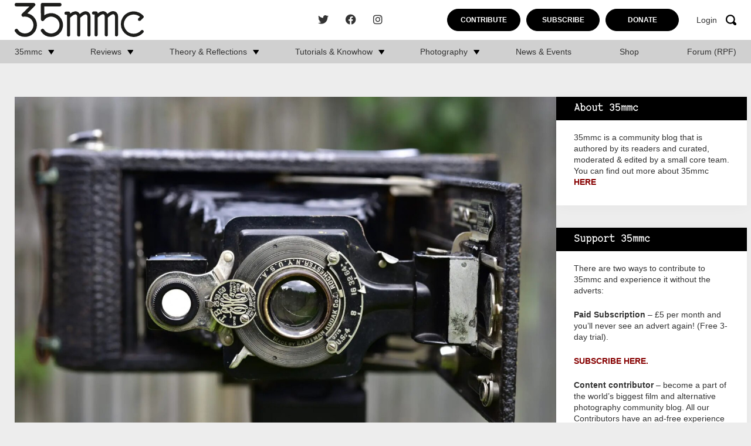

--- FILE ---
content_type: text/html; charset=UTF-8
request_url: https://www.35mmc.com/03/02/2023/kodak-junior-no-1a-autographic-song-of-the-centenarian-from-the-1920s-to-the-2020s-by-simon-foale/
body_size: 32353
content:
<!DOCTYPE html>
<html lang="en-US">
	<head>
		<meta charset="utf-8">
		<meta name="viewport" content="width=device-width, initial-scale=1, maximum-scale=1.0"/>
		<link rel="profile" href="https://gmpg.org/xfn/11">

		<title>Kodak Junior No. 1A Autographic - Song of the Centenarian - from the 1920s to the 2020s - By Simon Foale - 35mmc</title>
		<link rel="apple-touch-icon" sizes="180x180" href="https://www.35mmc.com/wp-content/themes/35mmc/library/images/favicons/apple-touch-icon.png">
<link rel="icon" type="image/png" sizes="32x32" href="https://www.35mmc.com/wp-content/themes/35mmc/library/images/favicons/favicon-32x32.png">
<link rel="icon" type="image/png" sizes="16x16" href="https://www.35mmc.com/wp-content/themes/35mmc/library/images/favicons/favicon-16x16.png">
<link rel="manifest" href="https://www.35mmc.com/wp-content/themes/35mmc/library/images/favicons/site.webmanifest">
<link rel="mask-icon" href="https://www.35mmc.com/wp-content/themes/35mmc/library/images/favicons/safari-pinned-tab.svg" color="#f7a30b">
<link rel="shortcut icon" href="https://www.35mmc.com/wp-content/themes/35mmc/library/images/favicons/favicon.ico">
<meta name="msapplication-TileColor" content="#f7a30b">
<meta name="msapplication-config" content="https://www.35mmc.com/wp-content/themes/35mmc/library/images/favicons/browserconfig.xml">
<meta name="theme-color" content="#ffffff">

		<meta name='robots' content='index, follow, max-image-preview:large, max-snippet:-1, max-video-preview:-1' />

            <script data-no-defer="1" data-ezscrex="false" data-cfasync="false" data-pagespeed-no-defer data-cookieconsent="ignore">
                var ctPublicFunctions = {"_ajax_nonce":"ab623feb69","_rest_nonce":"0a6176e5a8","_ajax_url":"\/wp-admin\/admin-ajax.php","_rest_url":"https:\/\/www.35mmc.com\/wp-json\/","data__cookies_type":"none","data__ajax_type":"rest","data__bot_detector_enabled":"1","data__frontend_data_log_enabled":1,"cookiePrefix":"","wprocket_detected":false,"host_url":"www.35mmc.com","text__ee_click_to_select":"Click to select the whole data","text__ee_original_email":"The complete one is","text__ee_got_it":"Got it","text__ee_blocked":"Blocked","text__ee_cannot_connect":"Cannot connect","text__ee_cannot_decode":"Can not decode email. Unknown reason","text__ee_email_decoder":"CleanTalk email decoder","text__ee_wait_for_decoding":"The magic is on the way!","text__ee_decoding_process":"Please wait a few seconds while we decode the contact data."}
            </script>
        
            <script data-no-defer="1" data-ezscrex="false" data-cfasync="false" data-pagespeed-no-defer data-cookieconsent="ignore">
                var ctPublic = {"_ajax_nonce":"ab623feb69","settings__forms__check_internal":"0","settings__forms__check_external":"0","settings__forms__force_protection":"0","settings__forms__search_test":"1","settings__forms__wc_add_to_cart":"0","settings__data__bot_detector_enabled":"1","settings__sfw__anti_crawler":0,"blog_home":"https:\/\/www.35mmc.com\/","pixel__setting":"3","pixel__enabled":false,"pixel__url":null,"data__email_check_before_post":"1","data__email_check_exist_post":"1","data__cookies_type":"none","data__key_is_ok":true,"data__visible_fields_required":true,"wl_brandname":"Anti-Spam by CleanTalk","wl_brandname_short":"CleanTalk","ct_checkjs_key":1047768183,"emailEncoderPassKey":"0d544c775d8218cbcf874ddc5c88bec5","bot_detector_forms_excluded":"W10=","advancedCacheExists":false,"varnishCacheExists":false,"wc_ajax_add_to_cart":false}
            </script>
        
	<!-- This site is optimized with the Yoast SEO Premium plugin v26.5 (Yoast SEO v26.5) - https://yoast.com/wordpress/plugins/seo/ -->
	<meta name="description" content="As you can probably tell, getting the old No. 1A Autographic Kodak Junior into working order was a labour of love." />
	<link rel="canonical" href="https://www.35mmc.com/03/02/2023/kodak-junior-no-1a-autographic-song-of-the-centenarian-from-the-1920s-to-the-2020s-by-simon-foale/" />
	<meta property="og:locale" content="en_US" />
	<meta property="og:type" content="article" />
	<meta property="og:title" content="Kodak Junior No. 1A Autographic - Song of the Centenarian - from the 1920s to the 2020s - By Simon Foale" />
	<meta property="og:description" content="As you can probably tell, getting the old No. 1A Autographic Kodak Junior into working order was a labour of love." />
	<meta property="og:url" content="https://www.35mmc.com/03/02/2023/kodak-junior-no-1a-autographic-song-of-the-centenarian-from-the-1920s-to-the-2020s-by-simon-foale/" />
	<meta property="og:site_name" content="35mmc" />
	<meta property="article:publisher" content="https://www.facebook.com/35mmc/" />
	<meta property="article:published_time" content="2023-02-03T10:00:09+00:00" />
	<meta property="article:modified_time" content="2023-11-13T15:01:34+00:00" />
	<meta property="og:image" content="https://www.35mmc.com/wp-content/uploads/2023/09/Camera-on-tripod_7500708-sm.jpg" />
	<meta property="og:image:width" content="1920" />
	<meta property="og:image:height" content="1282" />
	<meta property="og:image:type" content="image/webp" />
	<meta name="author" content="Simon Foale" />
	<meta name="twitter:card" content="summary_large_image" />
	<meta name="twitter:creator" content="@HamishGill" />
	<meta name="twitter:site" content="@HamishGill" />
	<meta name="twitter:label1" content="Written by" />
	<meta name="twitter:data1" content="Simon Foale" />
	<meta name="twitter:label2" content="Est. reading time" />
	<meta name="twitter:data2" content="14 minutes" />
	<script type="application/ld+json" class="yoast-schema-graph">{"@context":"https://schema.org","@graph":[{"@type":"Article","@id":"https://www.35mmc.com/03/02/2023/kodak-junior-no-1a-autographic-song-of-the-centenarian-from-the-1920s-to-the-2020s-by-simon-foale/#article","isPartOf":{"@id":"https://www.35mmc.com/03/02/2023/kodak-junior-no-1a-autographic-song-of-the-centenarian-from-the-1920s-to-the-2020s-by-simon-foale/"},"author":{"name":"Simon Foale","@id":"https://www.35mmc.com/#/schema/person/76d4866ff20bd68f9a5781f90c52db3e"},"headline":"Kodak Junior No. 1A Autographic &#8211; Song of the Centenarian &#8211; from the 1920s to the 2020s &#8211; By Simon Foale","datePublished":"2023-02-03T10:00:09+00:00","dateModified":"2023-11-13T15:01:34+00:00","mainEntityOfPage":{"@id":"https://www.35mmc.com/03/02/2023/kodak-junior-no-1a-autographic-song-of-the-centenarian-from-the-1920s-to-the-2020s-by-simon-foale/"},"wordCount":2345,"commentCount":20,"publisher":{"@id":"https://www.35mmc.com/#organization"},"image":{"@id":"https://www.35mmc.com/03/02/2023/kodak-junior-no-1a-autographic-song-of-the-centenarian-from-the-1920s-to-the-2020s-by-simon-foale/#primaryimage"},"thumbnailUrl":"https://www.35mmc.com/wp-content/uploads/2023/09/Camera-on-tripod_7500708-sm.jpg","keywords":["Kodak Medium Format Camera","Medium Format Folder","No. 1A Autographic Kodak Junior"],"articleSection":["Blog","Gear Reviews &amp; Experiences","Medium &amp; Large Format"],"inLanguage":"en-US","potentialAction":[{"@type":"CommentAction","name":"Comment","target":["https://www.35mmc.com/03/02/2023/kodak-junior-no-1a-autographic-song-of-the-centenarian-from-the-1920s-to-the-2020s-by-simon-foale/#respond"]}],"copyrightYear":"2023","copyrightHolder":{"@id":"https://www.35mmc.com/#organization"}},{"@type":"WebPage","@id":"https://www.35mmc.com/03/02/2023/kodak-junior-no-1a-autographic-song-of-the-centenarian-from-the-1920s-to-the-2020s-by-simon-foale/","url":"https://www.35mmc.com/03/02/2023/kodak-junior-no-1a-autographic-song-of-the-centenarian-from-the-1920s-to-the-2020s-by-simon-foale/","name":"Kodak Junior No. 1A Autographic - Song of the Centenarian - from the 1920s to the 2020s - By Simon Foale - 35mmc","isPartOf":{"@id":"https://www.35mmc.com/#website"},"primaryImageOfPage":{"@id":"https://www.35mmc.com/03/02/2023/kodak-junior-no-1a-autographic-song-of-the-centenarian-from-the-1920s-to-the-2020s-by-simon-foale/#primaryimage"},"image":{"@id":"https://www.35mmc.com/03/02/2023/kodak-junior-no-1a-autographic-song-of-the-centenarian-from-the-1920s-to-the-2020s-by-simon-foale/#primaryimage"},"thumbnailUrl":"https://www.35mmc.com/wp-content/uploads/2023/09/Camera-on-tripod_7500708-sm.jpg","datePublished":"2023-02-03T10:00:09+00:00","dateModified":"2023-11-13T15:01:34+00:00","description":"As you can probably tell, getting the old No. 1A Autographic Kodak Junior into working order was a labour of love.","breadcrumb":{"@id":"https://www.35mmc.com/03/02/2023/kodak-junior-no-1a-autographic-song-of-the-centenarian-from-the-1920s-to-the-2020s-by-simon-foale/#breadcrumb"},"inLanguage":"en-US","potentialAction":[{"@type":"ReadAction","target":["https://www.35mmc.com/03/02/2023/kodak-junior-no-1a-autographic-song-of-the-centenarian-from-the-1920s-to-the-2020s-by-simon-foale/"]}]},{"@type":"ImageObject","inLanguage":"en-US","@id":"https://www.35mmc.com/03/02/2023/kodak-junior-no-1a-autographic-song-of-the-centenarian-from-the-1920s-to-the-2020s-by-simon-foale/#primaryimage","url":"https://www.35mmc.com/wp-content/uploads/2023/09/Camera-on-tripod_7500708-sm.jpg","contentUrl":"https://www.35mmc.com/wp-content/uploads/2023/09/Camera-on-tripod_7500708-sm.jpg","width":1920,"height":1282},{"@type":"BreadcrumbList","@id":"https://www.35mmc.com/03/02/2023/kodak-junior-no-1a-autographic-song-of-the-centenarian-from-the-1920s-to-the-2020s-by-simon-foale/#breadcrumb","itemListElement":[{"@type":"ListItem","position":1,"name":"Home","item":"https://www.35mmc.com/"},{"@type":"ListItem","position":2,"name":"Home","item":"https://www.35mmc.com/home/"},{"@type":"ListItem","position":3,"name":"Kodak Junior No. 1A Autographic &#8211; Song of the Centenarian &#8211; from the 1920s to the 2020s &#8211; By Simon Foale"}]},{"@type":"WebSite","@id":"https://www.35mmc.com/#website","url":"https://www.35mmc.com/","name":"35mmc","description":"Photography Blog - Reviews, Theory, Reflections, Tutorials, Knowhow and Photography Experiences.","publisher":{"@id":"https://www.35mmc.com/#organization"},"potentialAction":[{"@type":"SearchAction","target":{"@type":"EntryPoint","urlTemplate":"https://www.35mmc.com/?s={search_term_string}"},"query-input":{"@type":"PropertyValueSpecification","valueRequired":true,"valueName":"search_term_string"}}],"inLanguage":"en-US"},{"@type":"Organization","@id":"https://www.35mmc.com/#organization","name":"35mmc","url":"https://www.35mmc.com/","logo":{"@type":"ImageObject","inLanguage":"en-US","@id":"https://www.35mmc.com/#/schema/logo/image/","url":"https://www.35mmc.com/wp-content/uploads/2023/09/35mmc-logo.svg","contentUrl":"https://www.35mmc.com/wp-content/uploads/2023/09/35mmc-logo.svg","caption":"35mmc"},"image":{"@id":"https://www.35mmc.com/#/schema/logo/image/"},"sameAs":["https://www.facebook.com/35mmc/","https://x.com/HamishGill","https://www.instagram.com/35mmcblog/"]},{"@type":"Person","@id":"https://www.35mmc.com/#/schema/person/76d4866ff20bd68f9a5781f90c52db3e","name":"Simon Foale","image":{"@type":"ImageObject","inLanguage":"en-US","@id":"https://www.35mmc.com/#/schema/person/image/","url":"https://secure.gravatar.com/avatar/3c11a7b9700a3d5910dfedb1c0c7194162c346fe45520d2454d33f5b79c34651?s=96&d=blank&r=g","contentUrl":"https://secure.gravatar.com/avatar/3c11a7b9700a3d5910dfedb1c0c7194162c346fe45520d2454d33f5b79c34651?s=96&d=blank&r=g","caption":"Simon Foale"},"description":"Repairing and trying out my late grandfather's 1914 No.1 Autographic Kodak Junior initially led me down the film rabbit hole but now that I'm here I might stay for a bit. I am currently based in North Queensland, Australia. I used film for over 20 years before digital but these days I'm keen to indulge my curiosity about some film types I never tried back in the day, including some of the so-called 'document' films. I also like sharing stuff from my film archive.","sameAs":["https://www.flickr.com/photos/57531507@N02/albums/with/72157674566716726"],"url":"https://www.35mmc.com/author/simon-foale/"}]}</script>
	<!-- / Yoast SEO Premium plugin. -->


<link rel='dns-prefetch' href='//www.35mmc.com' />
<link rel='dns-prefetch' href='//fd.cleantalk.org' />
<link rel='dns-prefetch' href='//stats.wp.com' />
<link rel="alternate" type="application/rss+xml" title="35mmc &raquo; Feed" href="https://www.35mmc.com/feed/" />
<link rel="alternate" type="application/rss+xml" title="35mmc &raquo; Comments Feed" href="https://www.35mmc.com/comments/feed/" />
<link rel="alternate" type="application/rss+xml" title="35mmc &raquo; Kodak Junior No. 1A Autographic &#8211; Song of the Centenarian &#8211; from the 1920s to the 2020s &#8211; By Simon Foale Comments Feed" href="https://www.35mmc.com/03/02/2023/kodak-junior-no-1a-autographic-song-of-the-centenarian-from-the-1920s-to-the-2020s-by-simon-foale/feed/" />
<link rel="alternate" title="oEmbed (JSON)" type="application/json+oembed" href="https://www.35mmc.com/wp-json/oembed/1.0/embed?url=https%3A%2F%2Fwww.35mmc.com%2F03%2F02%2F2023%2Fkodak-junior-no-1a-autographic-song-of-the-centenarian-from-the-1920s-to-the-2020s-by-simon-foale%2F" />
<link rel="alternate" title="oEmbed (XML)" type="text/xml+oembed" href="https://www.35mmc.com/wp-json/oembed/1.0/embed?url=https%3A%2F%2Fwww.35mmc.com%2F03%2F02%2F2023%2Fkodak-junior-no-1a-autographic-song-of-the-centenarian-from-the-1920s-to-the-2020s-by-simon-foale%2F&#038;format=xml" />
<style id='wp-img-auto-sizes-contain-inline-css'>
img:is([sizes=auto i],[sizes^="auto," i]){contain-intrinsic-size:3000px 1500px}
/*# sourceURL=wp-img-auto-sizes-contain-inline-css */
</style>
<link rel='stylesheet' id='mp-theme-css' href='https://www.35mmc.com/wp-content/plugins/memberpress/css/ui/theme.css' media='all' />
<style id='wp-block-library-inline-css'>
:root{--wp-block-synced-color:#7a00df;--wp-block-synced-color--rgb:122,0,223;--wp-bound-block-color:var(--wp-block-synced-color);--wp-editor-canvas-background:#ddd;--wp-admin-theme-color:#007cba;--wp-admin-theme-color--rgb:0,124,186;--wp-admin-theme-color-darker-10:#006ba1;--wp-admin-theme-color-darker-10--rgb:0,107,160.5;--wp-admin-theme-color-darker-20:#005a87;--wp-admin-theme-color-darker-20--rgb:0,90,135;--wp-admin-border-width-focus:2px}@media (min-resolution:192dpi){:root{--wp-admin-border-width-focus:1.5px}}.wp-element-button{cursor:pointer}:root .has-very-light-gray-background-color{background-color:#eee}:root .has-very-dark-gray-background-color{background-color:#313131}:root .has-very-light-gray-color{color:#eee}:root .has-very-dark-gray-color{color:#313131}:root .has-vivid-green-cyan-to-vivid-cyan-blue-gradient-background{background:linear-gradient(135deg,#00d084,#0693e3)}:root .has-purple-crush-gradient-background{background:linear-gradient(135deg,#34e2e4,#4721fb 50%,#ab1dfe)}:root .has-hazy-dawn-gradient-background{background:linear-gradient(135deg,#faaca8,#dad0ec)}:root .has-subdued-olive-gradient-background{background:linear-gradient(135deg,#fafae1,#67a671)}:root .has-atomic-cream-gradient-background{background:linear-gradient(135deg,#fdd79a,#004a59)}:root .has-nightshade-gradient-background{background:linear-gradient(135deg,#330968,#31cdcf)}:root .has-midnight-gradient-background{background:linear-gradient(135deg,#020381,#2874fc)}:root{--wp--preset--font-size--normal:16px;--wp--preset--font-size--huge:42px}.has-regular-font-size{font-size:1em}.has-larger-font-size{font-size:2.625em}.has-normal-font-size{font-size:var(--wp--preset--font-size--normal)}.has-huge-font-size{font-size:var(--wp--preset--font-size--huge)}.has-text-align-center{text-align:center}.has-text-align-left{text-align:left}.has-text-align-right{text-align:right}.has-fit-text{white-space:nowrap!important}#end-resizable-editor-section{display:none}.aligncenter{clear:both}.items-justified-left{justify-content:flex-start}.items-justified-center{justify-content:center}.items-justified-right{justify-content:flex-end}.items-justified-space-between{justify-content:space-between}.screen-reader-text{border:0;clip-path:inset(50%);height:1px;margin:-1px;overflow:hidden;padding:0;position:absolute;width:1px;word-wrap:normal!important}.screen-reader-text:focus{background-color:#ddd;clip-path:none;color:#444;display:block;font-size:1em;height:auto;left:5px;line-height:normal;padding:15px 23px 14px;text-decoration:none;top:5px;width:auto;z-index:100000}html :where(.has-border-color){border-style:solid}html :where([style*=border-top-color]){border-top-style:solid}html :where([style*=border-right-color]){border-right-style:solid}html :where([style*=border-bottom-color]){border-bottom-style:solid}html :where([style*=border-left-color]){border-left-style:solid}html :where([style*=border-width]){border-style:solid}html :where([style*=border-top-width]){border-top-style:solid}html :where([style*=border-right-width]){border-right-style:solid}html :where([style*=border-bottom-width]){border-bottom-style:solid}html :where([style*=border-left-width]){border-left-style:solid}html :where(img[class*=wp-image-]){height:auto;max-width:100%}:where(figure){margin:0 0 1em}html :where(.is-position-sticky){--wp-admin--admin-bar--position-offset:var(--wp-admin--admin-bar--height,0px)}@media screen and (max-width:600px){html :where(.is-position-sticky){--wp-admin--admin-bar--position-offset:0px}}

/*# sourceURL=wp-block-library-inline-css */
</style><style id='wp-block-heading-inline-css'>
h1:where(.wp-block-heading).has-background,h2:where(.wp-block-heading).has-background,h3:where(.wp-block-heading).has-background,h4:where(.wp-block-heading).has-background,h5:where(.wp-block-heading).has-background,h6:where(.wp-block-heading).has-background{padding:1.25em 2.375em}h1.has-text-align-left[style*=writing-mode]:where([style*=vertical-lr]),h1.has-text-align-right[style*=writing-mode]:where([style*=vertical-rl]),h2.has-text-align-left[style*=writing-mode]:where([style*=vertical-lr]),h2.has-text-align-right[style*=writing-mode]:where([style*=vertical-rl]),h3.has-text-align-left[style*=writing-mode]:where([style*=vertical-lr]),h3.has-text-align-right[style*=writing-mode]:where([style*=vertical-rl]),h4.has-text-align-left[style*=writing-mode]:where([style*=vertical-lr]),h4.has-text-align-right[style*=writing-mode]:where([style*=vertical-rl]),h5.has-text-align-left[style*=writing-mode]:where([style*=vertical-lr]),h5.has-text-align-right[style*=writing-mode]:where([style*=vertical-rl]),h6.has-text-align-left[style*=writing-mode]:where([style*=vertical-lr]),h6.has-text-align-right[style*=writing-mode]:where([style*=vertical-rl]){rotate:180deg}
/*# sourceURL=https://www.35mmc.com/wp-includes/blocks/heading/style.min.css */
</style>
<style id='wp-block-latest-comments-inline-css'>
ol.wp-block-latest-comments{box-sizing:border-box;margin-left:0}:where(.wp-block-latest-comments:not([style*=line-height] .wp-block-latest-comments__comment)){line-height:1.1}:where(.wp-block-latest-comments:not([style*=line-height] .wp-block-latest-comments__comment-excerpt p)){line-height:1.8}.has-dates :where(.wp-block-latest-comments:not([style*=line-height])),.has-excerpts :where(.wp-block-latest-comments:not([style*=line-height])){line-height:1.5}.wp-block-latest-comments .wp-block-latest-comments{padding-left:0}.wp-block-latest-comments__comment{list-style:none;margin-bottom:1em}.has-avatars .wp-block-latest-comments__comment{list-style:none;min-height:2.25em}.has-avatars .wp-block-latest-comments__comment .wp-block-latest-comments__comment-excerpt,.has-avatars .wp-block-latest-comments__comment .wp-block-latest-comments__comment-meta{margin-left:3.25em}.wp-block-latest-comments__comment-excerpt p{font-size:.875em;margin:.36em 0 1.4em}.wp-block-latest-comments__comment-date{display:block;font-size:.75em}.wp-block-latest-comments .avatar,.wp-block-latest-comments__comment-avatar{border-radius:1.5em;display:block;float:left;height:2.5em;margin-right:.75em;width:2.5em}.wp-block-latest-comments[class*=-font-size] a,.wp-block-latest-comments[style*=font-size] a{font-size:inherit}
/*# sourceURL=https://www.35mmc.com/wp-includes/blocks/latest-comments/style.min.css */
</style>
<style id='global-styles-inline-css'>
:root{--wp--preset--aspect-ratio--square: 1;--wp--preset--aspect-ratio--4-3: 4/3;--wp--preset--aspect-ratio--3-4: 3/4;--wp--preset--aspect-ratio--3-2: 3/2;--wp--preset--aspect-ratio--2-3: 2/3;--wp--preset--aspect-ratio--16-9: 16/9;--wp--preset--aspect-ratio--9-16: 9/16;--wp--preset--color--black: #000000;--wp--preset--color--cyan-bluish-gray: #abb8c3;--wp--preset--color--white: #ffffff;--wp--preset--color--pale-pink: #f78da7;--wp--preset--color--vivid-red: #cf2e2e;--wp--preset--color--luminous-vivid-orange: #ff6900;--wp--preset--color--luminous-vivid-amber: #fcb900;--wp--preset--color--light-green-cyan: #7bdcb5;--wp--preset--color--vivid-green-cyan: #00d084;--wp--preset--color--pale-cyan-blue: #8ed1fc;--wp--preset--color--vivid-cyan-blue: #0693e3;--wp--preset--color--vivid-purple: #9b51e0;--wp--preset--gradient--vivid-cyan-blue-to-vivid-purple: linear-gradient(135deg,rgb(6,147,227) 0%,rgb(155,81,224) 100%);--wp--preset--gradient--light-green-cyan-to-vivid-green-cyan: linear-gradient(135deg,rgb(122,220,180) 0%,rgb(0,208,130) 100%);--wp--preset--gradient--luminous-vivid-amber-to-luminous-vivid-orange: linear-gradient(135deg,rgb(252,185,0) 0%,rgb(255,105,0) 100%);--wp--preset--gradient--luminous-vivid-orange-to-vivid-red: linear-gradient(135deg,rgb(255,105,0) 0%,rgb(207,46,46) 100%);--wp--preset--gradient--very-light-gray-to-cyan-bluish-gray: linear-gradient(135deg,rgb(238,238,238) 0%,rgb(169,184,195) 100%);--wp--preset--gradient--cool-to-warm-spectrum: linear-gradient(135deg,rgb(74,234,220) 0%,rgb(151,120,209) 20%,rgb(207,42,186) 40%,rgb(238,44,130) 60%,rgb(251,105,98) 80%,rgb(254,248,76) 100%);--wp--preset--gradient--blush-light-purple: linear-gradient(135deg,rgb(255,206,236) 0%,rgb(152,150,240) 100%);--wp--preset--gradient--blush-bordeaux: linear-gradient(135deg,rgb(254,205,165) 0%,rgb(254,45,45) 50%,rgb(107,0,62) 100%);--wp--preset--gradient--luminous-dusk: linear-gradient(135deg,rgb(255,203,112) 0%,rgb(199,81,192) 50%,rgb(65,88,208) 100%);--wp--preset--gradient--pale-ocean: linear-gradient(135deg,rgb(255,245,203) 0%,rgb(182,227,212) 50%,rgb(51,167,181) 100%);--wp--preset--gradient--electric-grass: linear-gradient(135deg,rgb(202,248,128) 0%,rgb(113,206,126) 100%);--wp--preset--gradient--midnight: linear-gradient(135deg,rgb(2,3,129) 0%,rgb(40,116,252) 100%);--wp--preset--font-size--small: 13px;--wp--preset--font-size--medium: 20px;--wp--preset--font-size--large: 36px;--wp--preset--font-size--x-large: 42px;--wp--preset--spacing--20: 0.44rem;--wp--preset--spacing--30: 0.67rem;--wp--preset--spacing--40: 1rem;--wp--preset--spacing--50: 1.5rem;--wp--preset--spacing--60: 2.25rem;--wp--preset--spacing--70: 3.38rem;--wp--preset--spacing--80: 5.06rem;--wp--preset--shadow--natural: 6px 6px 9px rgba(0, 0, 0, 0.2);--wp--preset--shadow--deep: 12px 12px 50px rgba(0, 0, 0, 0.4);--wp--preset--shadow--sharp: 6px 6px 0px rgba(0, 0, 0, 0.2);--wp--preset--shadow--outlined: 6px 6px 0px -3px rgb(255, 255, 255), 6px 6px rgb(0, 0, 0);--wp--preset--shadow--crisp: 6px 6px 0px rgb(0, 0, 0);}:where(.is-layout-flex){gap: 0.5em;}:where(.is-layout-grid){gap: 0.5em;}body .is-layout-flex{display: flex;}.is-layout-flex{flex-wrap: wrap;align-items: center;}.is-layout-flex > :is(*, div){margin: 0;}body .is-layout-grid{display: grid;}.is-layout-grid > :is(*, div){margin: 0;}:where(.wp-block-columns.is-layout-flex){gap: 2em;}:where(.wp-block-columns.is-layout-grid){gap: 2em;}:where(.wp-block-post-template.is-layout-flex){gap: 1.25em;}:where(.wp-block-post-template.is-layout-grid){gap: 1.25em;}.has-black-color{color: var(--wp--preset--color--black) !important;}.has-cyan-bluish-gray-color{color: var(--wp--preset--color--cyan-bluish-gray) !important;}.has-white-color{color: var(--wp--preset--color--white) !important;}.has-pale-pink-color{color: var(--wp--preset--color--pale-pink) !important;}.has-vivid-red-color{color: var(--wp--preset--color--vivid-red) !important;}.has-luminous-vivid-orange-color{color: var(--wp--preset--color--luminous-vivid-orange) !important;}.has-luminous-vivid-amber-color{color: var(--wp--preset--color--luminous-vivid-amber) !important;}.has-light-green-cyan-color{color: var(--wp--preset--color--light-green-cyan) !important;}.has-vivid-green-cyan-color{color: var(--wp--preset--color--vivid-green-cyan) !important;}.has-pale-cyan-blue-color{color: var(--wp--preset--color--pale-cyan-blue) !important;}.has-vivid-cyan-blue-color{color: var(--wp--preset--color--vivid-cyan-blue) !important;}.has-vivid-purple-color{color: var(--wp--preset--color--vivid-purple) !important;}.has-black-background-color{background-color: var(--wp--preset--color--black) !important;}.has-cyan-bluish-gray-background-color{background-color: var(--wp--preset--color--cyan-bluish-gray) !important;}.has-white-background-color{background-color: var(--wp--preset--color--white) !important;}.has-pale-pink-background-color{background-color: var(--wp--preset--color--pale-pink) !important;}.has-vivid-red-background-color{background-color: var(--wp--preset--color--vivid-red) !important;}.has-luminous-vivid-orange-background-color{background-color: var(--wp--preset--color--luminous-vivid-orange) !important;}.has-luminous-vivid-amber-background-color{background-color: var(--wp--preset--color--luminous-vivid-amber) !important;}.has-light-green-cyan-background-color{background-color: var(--wp--preset--color--light-green-cyan) !important;}.has-vivid-green-cyan-background-color{background-color: var(--wp--preset--color--vivid-green-cyan) !important;}.has-pale-cyan-blue-background-color{background-color: var(--wp--preset--color--pale-cyan-blue) !important;}.has-vivid-cyan-blue-background-color{background-color: var(--wp--preset--color--vivid-cyan-blue) !important;}.has-vivid-purple-background-color{background-color: var(--wp--preset--color--vivid-purple) !important;}.has-black-border-color{border-color: var(--wp--preset--color--black) !important;}.has-cyan-bluish-gray-border-color{border-color: var(--wp--preset--color--cyan-bluish-gray) !important;}.has-white-border-color{border-color: var(--wp--preset--color--white) !important;}.has-pale-pink-border-color{border-color: var(--wp--preset--color--pale-pink) !important;}.has-vivid-red-border-color{border-color: var(--wp--preset--color--vivid-red) !important;}.has-luminous-vivid-orange-border-color{border-color: var(--wp--preset--color--luminous-vivid-orange) !important;}.has-luminous-vivid-amber-border-color{border-color: var(--wp--preset--color--luminous-vivid-amber) !important;}.has-light-green-cyan-border-color{border-color: var(--wp--preset--color--light-green-cyan) !important;}.has-vivid-green-cyan-border-color{border-color: var(--wp--preset--color--vivid-green-cyan) !important;}.has-pale-cyan-blue-border-color{border-color: var(--wp--preset--color--pale-cyan-blue) !important;}.has-vivid-cyan-blue-border-color{border-color: var(--wp--preset--color--vivid-cyan-blue) !important;}.has-vivid-purple-border-color{border-color: var(--wp--preset--color--vivid-purple) !important;}.has-vivid-cyan-blue-to-vivid-purple-gradient-background{background: var(--wp--preset--gradient--vivid-cyan-blue-to-vivid-purple) !important;}.has-light-green-cyan-to-vivid-green-cyan-gradient-background{background: var(--wp--preset--gradient--light-green-cyan-to-vivid-green-cyan) !important;}.has-luminous-vivid-amber-to-luminous-vivid-orange-gradient-background{background: var(--wp--preset--gradient--luminous-vivid-amber-to-luminous-vivid-orange) !important;}.has-luminous-vivid-orange-to-vivid-red-gradient-background{background: var(--wp--preset--gradient--luminous-vivid-orange-to-vivid-red) !important;}.has-very-light-gray-to-cyan-bluish-gray-gradient-background{background: var(--wp--preset--gradient--very-light-gray-to-cyan-bluish-gray) !important;}.has-cool-to-warm-spectrum-gradient-background{background: var(--wp--preset--gradient--cool-to-warm-spectrum) !important;}.has-blush-light-purple-gradient-background{background: var(--wp--preset--gradient--blush-light-purple) !important;}.has-blush-bordeaux-gradient-background{background: var(--wp--preset--gradient--blush-bordeaux) !important;}.has-luminous-dusk-gradient-background{background: var(--wp--preset--gradient--luminous-dusk) !important;}.has-pale-ocean-gradient-background{background: var(--wp--preset--gradient--pale-ocean) !important;}.has-electric-grass-gradient-background{background: var(--wp--preset--gradient--electric-grass) !important;}.has-midnight-gradient-background{background: var(--wp--preset--gradient--midnight) !important;}.has-small-font-size{font-size: var(--wp--preset--font-size--small) !important;}.has-medium-font-size{font-size: var(--wp--preset--font-size--medium) !important;}.has-large-font-size{font-size: var(--wp--preset--font-size--large) !important;}.has-x-large-font-size{font-size: var(--wp--preset--font-size--x-large) !important;}
/*# sourceURL=global-styles-inline-css */
</style>

<style id='classic-theme-styles-inline-css'>
/*! This file is auto-generated */
.wp-block-button__link{color:#fff;background-color:#32373c;border-radius:9999px;box-shadow:none;text-decoration:none;padding:calc(.667em + 2px) calc(1.333em + 2px);font-size:1.125em}.wp-block-file__button{background:#32373c;color:#fff;text-decoration:none}
/*# sourceURL=/wp-includes/css/classic-themes.min.css */
</style>
<link rel='stylesheet' id='cleantalk-public-css-css' href='https://www.35mmc.com/wp-content/plugins/cleantalk-spam-protect/css/cleantalk-public.min.css' media='all' />
<link rel='stylesheet' id='cleantalk-email-decoder-css-css' href='https://www.35mmc.com/wp-content/plugins/cleantalk-spam-protect/css/cleantalk-email-decoder.min.css' media='all' />
<link rel='stylesheet' id='bones-stylesheet-css' href='https://www.35mmc.com/wp-content/themes/35mmc/library/css/style.css?48' media='all' />
<script src="https://www.35mmc.com/wp-content/plugins/cleantalk-spam-protect/js/apbct-public-bundle.min.js" id="apbct-public-bundle.min-js-js"></script>
<script src="https://fd.cleantalk.org/ct-bot-detector-wrapper.js" id="ct_bot_detector-js" defer data-wp-strategy="defer"></script>
<script src="https://www.35mmc.com/wp-includes/js/jquery/jquery.min.js" id="jquery-core-js"></script>
<script src="https://www.35mmc.com/wp-includes/js/jquery/jquery-migrate.min.js" id="jquery-migrate-js"></script>
<link rel="https://api.w.org/" href="https://www.35mmc.com/wp-json/" /><link rel="alternate" title="JSON" type="application/json" href="https://www.35mmc.com/wp-json/wp/v2/posts/50094" /><link rel='shortlink' href='https://www.35mmc.com/?p=50094' />
<!-- Stream WordPress user activity plugin v4.1.1 -->
	<style>img#wpstats{display:none}</style>
		<link rel="pingback" href="https://www.35mmc.com/xmlrpc.php">      <meta name="onesignal" content="wordpress-plugin"/>
            <script>

      window.OneSignalDeferred = window.OneSignalDeferred || [];

      OneSignalDeferred.push(function(OneSignal) {
        var oneSignal_options = {};
        window._oneSignalInitOptions = oneSignal_options;

        oneSignal_options['serviceWorkerParam'] = { scope: '/wp-content/plugins/onesignal-free-web-push-notifications/sdk_files/push/onesignal/' };
oneSignal_options['serviceWorkerPath'] = 'OneSignalSDKWorker.js';

        OneSignal.Notifications.setDefaultUrl("https://www.35mmc.com");

        oneSignal_options['wordpress'] = true;
oneSignal_options['appId'] = '82e40322-067e-4049-a73d-c8ebc1108c26';
oneSignal_options['allowLocalhostAsSecureOrigin'] = true;
oneSignal_options['welcomeNotification'] = { };
oneSignal_options['welcomeNotification']['title'] = "";
oneSignal_options['welcomeNotification']['message'] = "";
oneSignal_options['path'] = "https://www.35mmc.com/wp-content/plugins/onesignal-free-web-push-notifications/sdk_files/";
oneSignal_options['promptOptions'] = { };
              OneSignal.init(window._oneSignalInitOptions);
              OneSignal.Slidedown.promptPush()      });

      function documentInitOneSignal() {
        var oneSignal_elements = document.getElementsByClassName("OneSignal-prompt");

        var oneSignalLinkClickHandler = function(event) { OneSignal.Notifications.requestPermission(); event.preventDefault(); };        for(var i = 0; i < oneSignal_elements.length; i++)
          oneSignal_elements[i].addEventListener('click', oneSignalLinkClickHandler, false);
      }

      if (document.readyState === 'complete') {
           documentInitOneSignal();
      }
      else {
           window.addEventListener("load", function(event){
               documentInitOneSignal();
          });
      }
    </script>
<link rel="icon" href="https://www.35mmc.com/wp-content/uploads/2024/01/cropped-35mmc-edit-32x32.png" sizes="32x32" />
<link rel="icon" href="https://www.35mmc.com/wp-content/uploads/2024/01/cropped-35mmc-edit-192x192.png" sizes="192x192" />
<link rel="apple-touch-icon" href="https://www.35mmc.com/wp-content/uploads/2024/01/cropped-35mmc-edit-180x180.png" />
<meta name="msapplication-TileImage" content="https://www.35mmc.com/wp-content/uploads/2024/01/cropped-35mmc-edit-270x270.png" />
		<script src="https://cdn.jsdelivr.net/npm/js-cookie@3.0.1/dist/js.cookie.min.js"></script>

		<script src="https://unpkg.com/packery@2/dist/packery.pkgd.js"></script>
		<!--
		 Google tag (gtag.js) --> <script async src="https://www.googletagmanager.com/gtag/js?id=G-6WE15ZGMRW"></script> <script>  window.dataLayer = window.dataLayer || [];  function gtag(){dataLayer.push(arguments);}  gtag('js', new Date());  gtag('config', 'G-6WE15ZGMRW');
		 </script>
		<!-- <script type="text/javascript" defer>
			  function getCookie(name) {
			    const match = document.cookie.match(new RegExp('(^| )' + name + '=([^;]+)'));
			    return match ? match[2] : null;
			  }

			  if (getCookie('hide-ads') !== 'yes') {
			    (function(){
			      var bsa_optimize = document.createElement('script');
			      bsa_optimize.type = 'text/javascript';
			      bsa_optimize.async = true;
			      bsa_optimize.src = 'https://cdn4.buysellads.net/pub/35mmc.js?' + (new Date() - new Date() % 600000);
			      (document.getElementsByTagName('head')[0] || document.getElementsByTagName('body')[0]).appendChild(bsa_optimize);
			    })();
			  }

		</script> -->

	<style id='jetpack-block-subscriptions-inline-css'>
.is-style-compact .is-not-subscriber .wp-block-button__link,.is-style-compact .is-not-subscriber .wp-block-jetpack-subscriptions__button{border-end-start-radius:0!important;border-start-start-radius:0!important;margin-inline-start:0!important}.is-style-compact .is-not-subscriber .components-text-control__input,.is-style-compact .is-not-subscriber p#subscribe-email input[type=email]{border-end-end-radius:0!important;border-start-end-radius:0!important}.is-style-compact:not(.wp-block-jetpack-subscriptions__use-newline) .components-text-control__input{border-inline-end-width:0!important}.wp-block-jetpack-subscriptions.wp-block-jetpack-subscriptions__supports-newline .wp-block-jetpack-subscriptions__form-container{display:flex;flex-direction:column}.wp-block-jetpack-subscriptions.wp-block-jetpack-subscriptions__supports-newline:not(.wp-block-jetpack-subscriptions__use-newline) .is-not-subscriber .wp-block-jetpack-subscriptions__form-elements{align-items:flex-start;display:flex}.wp-block-jetpack-subscriptions.wp-block-jetpack-subscriptions__supports-newline:not(.wp-block-jetpack-subscriptions__use-newline) p#subscribe-submit{display:flex;justify-content:center}.wp-block-jetpack-subscriptions.wp-block-jetpack-subscriptions__supports-newline .wp-block-jetpack-subscriptions__form .wp-block-jetpack-subscriptions__button,.wp-block-jetpack-subscriptions.wp-block-jetpack-subscriptions__supports-newline .wp-block-jetpack-subscriptions__form .wp-block-jetpack-subscriptions__textfield .components-text-control__input,.wp-block-jetpack-subscriptions.wp-block-jetpack-subscriptions__supports-newline .wp-block-jetpack-subscriptions__form button,.wp-block-jetpack-subscriptions.wp-block-jetpack-subscriptions__supports-newline .wp-block-jetpack-subscriptions__form input[type=email],.wp-block-jetpack-subscriptions.wp-block-jetpack-subscriptions__supports-newline form .wp-block-jetpack-subscriptions__button,.wp-block-jetpack-subscriptions.wp-block-jetpack-subscriptions__supports-newline form .wp-block-jetpack-subscriptions__textfield .components-text-control__input,.wp-block-jetpack-subscriptions.wp-block-jetpack-subscriptions__supports-newline form button,.wp-block-jetpack-subscriptions.wp-block-jetpack-subscriptions__supports-newline form input[type=email]{box-sizing:border-box;cursor:pointer;line-height:1.3;min-width:auto!important;white-space:nowrap!important}.wp-block-jetpack-subscriptions.wp-block-jetpack-subscriptions__supports-newline .wp-block-jetpack-subscriptions__form input[type=email]::placeholder,.wp-block-jetpack-subscriptions.wp-block-jetpack-subscriptions__supports-newline .wp-block-jetpack-subscriptions__form input[type=email]:disabled,.wp-block-jetpack-subscriptions.wp-block-jetpack-subscriptions__supports-newline form input[type=email]::placeholder,.wp-block-jetpack-subscriptions.wp-block-jetpack-subscriptions__supports-newline form input[type=email]:disabled{color:currentColor;opacity:.5}.wp-block-jetpack-subscriptions.wp-block-jetpack-subscriptions__supports-newline .wp-block-jetpack-subscriptions__form .wp-block-jetpack-subscriptions__button,.wp-block-jetpack-subscriptions.wp-block-jetpack-subscriptions__supports-newline .wp-block-jetpack-subscriptions__form button,.wp-block-jetpack-subscriptions.wp-block-jetpack-subscriptions__supports-newline form .wp-block-jetpack-subscriptions__button,.wp-block-jetpack-subscriptions.wp-block-jetpack-subscriptions__supports-newline form button{border-color:#0000;border-style:solid}.wp-block-jetpack-subscriptions.wp-block-jetpack-subscriptions__supports-newline .wp-block-jetpack-subscriptions__form .wp-block-jetpack-subscriptions__textfield,.wp-block-jetpack-subscriptions.wp-block-jetpack-subscriptions__supports-newline .wp-block-jetpack-subscriptions__form p#subscribe-email,.wp-block-jetpack-subscriptions.wp-block-jetpack-subscriptions__supports-newline form .wp-block-jetpack-subscriptions__textfield,.wp-block-jetpack-subscriptions.wp-block-jetpack-subscriptions__supports-newline form p#subscribe-email{background:#0000;flex-grow:1}.wp-block-jetpack-subscriptions.wp-block-jetpack-subscriptions__supports-newline .wp-block-jetpack-subscriptions__form .wp-block-jetpack-subscriptions__textfield .components-base-control__field,.wp-block-jetpack-subscriptions.wp-block-jetpack-subscriptions__supports-newline .wp-block-jetpack-subscriptions__form .wp-block-jetpack-subscriptions__textfield .components-text-control__input,.wp-block-jetpack-subscriptions.wp-block-jetpack-subscriptions__supports-newline .wp-block-jetpack-subscriptions__form .wp-block-jetpack-subscriptions__textfield input[type=email],.wp-block-jetpack-subscriptions.wp-block-jetpack-subscriptions__supports-newline .wp-block-jetpack-subscriptions__form p#subscribe-email .components-base-control__field,.wp-block-jetpack-subscriptions.wp-block-jetpack-subscriptions__supports-newline .wp-block-jetpack-subscriptions__form p#subscribe-email .components-text-control__input,.wp-block-jetpack-subscriptions.wp-block-jetpack-subscriptions__supports-newline .wp-block-jetpack-subscriptions__form p#subscribe-email input[type=email],.wp-block-jetpack-subscriptions.wp-block-jetpack-subscriptions__supports-newline form .wp-block-jetpack-subscriptions__textfield .components-base-control__field,.wp-block-jetpack-subscriptions.wp-block-jetpack-subscriptions__supports-newline form .wp-block-jetpack-subscriptions__textfield .components-text-control__input,.wp-block-jetpack-subscriptions.wp-block-jetpack-subscriptions__supports-newline form .wp-block-jetpack-subscriptions__textfield input[type=email],.wp-block-jetpack-subscriptions.wp-block-jetpack-subscriptions__supports-newline form p#subscribe-email .components-base-control__field,.wp-block-jetpack-subscriptions.wp-block-jetpack-subscriptions__supports-newline form p#subscribe-email .components-text-control__input,.wp-block-jetpack-subscriptions.wp-block-jetpack-subscriptions__supports-newline form p#subscribe-email input[type=email]{height:auto;margin:0;width:100%}.wp-block-jetpack-subscriptions.wp-block-jetpack-subscriptions__supports-newline .wp-block-jetpack-subscriptions__form p#subscribe-email,.wp-block-jetpack-subscriptions.wp-block-jetpack-subscriptions__supports-newline .wp-block-jetpack-subscriptions__form p#subscribe-submit,.wp-block-jetpack-subscriptions.wp-block-jetpack-subscriptions__supports-newline form p#subscribe-email,.wp-block-jetpack-subscriptions.wp-block-jetpack-subscriptions__supports-newline form p#subscribe-submit{line-height:0;margin:0;padding:0}.wp-block-jetpack-subscriptions.wp-block-jetpack-subscriptions__supports-newline.wp-block-jetpack-subscriptions__show-subs .wp-block-jetpack-subscriptions__subscount{font-size:16px;margin:8px 0;text-align:end}.wp-block-jetpack-subscriptions.wp-block-jetpack-subscriptions__supports-newline.wp-block-jetpack-subscriptions__use-newline .wp-block-jetpack-subscriptions__form-elements{display:block}.wp-block-jetpack-subscriptions.wp-block-jetpack-subscriptions__supports-newline.wp-block-jetpack-subscriptions__use-newline .wp-block-jetpack-subscriptions__button,.wp-block-jetpack-subscriptions.wp-block-jetpack-subscriptions__supports-newline.wp-block-jetpack-subscriptions__use-newline button{display:inline-block;max-width:100%}.wp-block-jetpack-subscriptions.wp-block-jetpack-subscriptions__supports-newline.wp-block-jetpack-subscriptions__use-newline .wp-block-jetpack-subscriptions__subscount{text-align:start}#subscribe-submit.is-link{text-align:center;width:auto!important}#subscribe-submit.is-link a{margin-left:0!important;margin-top:0!important;width:auto!important}@keyframes jetpack-memberships_button__spinner-animation{to{transform:rotate(1turn)}}.jetpack-memberships-spinner{display:none;height:1em;margin:0 0 0 5px;width:1em}.jetpack-memberships-spinner svg{height:100%;margin-bottom:-2px;width:100%}.jetpack-memberships-spinner-rotating{animation:jetpack-memberships_button__spinner-animation .75s linear infinite;transform-origin:center}.is-loading .jetpack-memberships-spinner{display:inline-block}body.jetpack-memberships-modal-open{overflow:hidden}dialog.jetpack-memberships-modal{opacity:1}dialog.jetpack-memberships-modal,dialog.jetpack-memberships-modal iframe{background:#0000;border:0;bottom:0;box-shadow:none;height:100%;left:0;margin:0;padding:0;position:fixed;right:0;top:0;width:100%}dialog.jetpack-memberships-modal::backdrop{background-color:#000;opacity:.7;transition:opacity .2s ease-out}dialog.jetpack-memberships-modal.is-loading,dialog.jetpack-memberships-modal.is-loading::backdrop{opacity:0}
/*# sourceURL=https://www.35mmc.com/wp-content/plugins/jetpack/_inc/blocks/subscriptions/view.css?minify=false */
</style>
<link rel='stylesheet' id='jetpack-subscriptions-css' href='https://www.35mmc.com/wp-content/plugins/jetpack/_inc/build/subscriptions/subscriptions.min.css' media='all' />
</head>

	<body class="wp-singular post-template-default single single-post postid-50094 single-format-standard wp-custom-logo wp-theme-35mmc">
	
		<header class="header">
			<script>
			    function toggleMobileLinks() {
			        if (window.innerWidth < 1024) {
			            if (window.scrollY > 100) {
			                var mobileLinks = document.querySelectorAll('.mobile-only-links');
			                for (var i = 0; i < mobileLinks.length; i++) {
			                    mobileLinks[i].style.display = 'none';
			                }
			            } else {
			                var mobileLinks = document.querySelectorAll('.mobile-only-links');
			                for (var i = 0; i < mobileLinks.length; i++) {
			                    mobileLinks[i].style.display = 'flex';
			                }
			            }
			        }
			    }

			    // Call the function on page load
			    toggleMobileLinks();

			    // Attach the function to the scroll event
			    window.addEventListener('scroll', toggleMobileLinks);

			    // Attach the function to the window resize event
			    window.addEventListener('resize', toggleMobileLinks);
			</script>

			<div class="mobile-only-links">
				<div class="contributer-btn">
					<a href="register/contributor/">Contribute</a>
				</div>
				<div class="subscriber-btn">
					<a href="register/paid-subscribers/">Subscribe</a>
				</div>
				<div class="donate-btn">
					<a href="https://www.35mmc.com/donate-to-35mmc/">Donate</a>
				</div>
			</div>
			<div class="header__top">
				<div class="container wrap">
					<div class="left">
						<a href="https://www.35mmc.com/" class="custom-logo-link" rel="home"><img src="https://www.35mmc.com/wp-content/uploads/2023/09/35mmc-logo.svg" class="custom-logo" alt="35mmc" decoding="async" /></a>					</div>
					<div class="right">
						<div class="socials">
														        <a class="social-icon" href="https://twitter.com/HamishGill" target="_blank" rel="noopener nofollow">
							            <i class="fa-classic fa-brands fa-twitter" aria-hidden="true"></i>							        </a>
														        <a class="social-icon" href="https://www.facebook.com/35mmc/?locale=en_GB" target="_blank" rel="noopener nofollow">
							            <i class="fa-classic fa-brands fa-facebook" aria-hidden="true"></i>							        </a>
														        <a class="social-icon" href="https://www.instagram.com/35mmcblog/?hl=en" target="_blank" rel="noopener nofollow">
							            <i class="fa-classic fa-brands fa-instagram" aria-hidden="true"></i>							        </a>
													</div>
						<div class="contributer-btn">
							<a href="register/contributor/">Contribute</a>
						</div>
						<div class="subscriber-btn">
							<a href="register/paid-subscribers/">Subscribe</a>
						</div>
						<div class="donate-btn">
							<a href="https://www.35mmc.com/donate-to-35mmc/">Donate</a>
						</div>
												<a class="login" href="/login/">Login</a>
												<div class="search">
							<img src="https://www.35mmc.com/wp-content/themes/35mmc/library/images/icons/magnify.svg" alt="Search">
						</div>
						<div class="toggle-burger">
							<span></span>
							<span></span>
							<span></span>
						</div>
					</div>
				</div>
			</div>
			
<form role="search"  method="get" id="searchform" class="searchform" action="https://www.35mmc.com/">
    <div>
        <label for="s" class="screen-reader-text">Search for:</label>
        <input type="search" id="search-form-1" name="s" value="" placeholder="Accessories, SLR, Film..."/>

        <button type="submit" id="searchsubmit" >Search</button>
    </div>
</form>
			<div class="header__bottom active">
				<div class="container wrap">
					<nav class="navigation">
						<ul id="menu-the-main-menu" class="nav"><li id="menu-item-54830" class="menu-item menu-item-type-custom menu-item-object-custom menu-item-has-children menu-item-54830"><a href="/">35mmc</a>
<ul class="sub-menu">
	<li id="menu-item-49608" class="menu-item menu-item-type-post_type menu-item-object-page menu-item-49608"><a href="https://www.35mmc.com/about-35mmc/">About 35mmc</a></li>
	<li id="menu-item-49609" class="menu-item menu-item-type-post_type menu-item-object-page menu-item-49609"><a href="https://www.35mmc.com/ad-free-experience/">Ad-Free Experience</a></li>
	<li id="menu-item-49614" class="menu-item menu-item-type-post_type menu-item-object-page menu-item-49614"><a href="https://www.35mmc.com/contribute-to-35mmc/">Contribute to 35mmc</a></li>
	<li id="menu-item-49615" class="menu-item menu-item-type-post_type menu-item-object-page menu-item-49615"><a href="https://www.35mmc.com/35mmc-team/">35mmc Team</a></li>
	<li id="menu-item-49617" class="menu-item menu-item-type-post_type menu-item-object-page menu-item-49617"><a href="https://www.35mmc.com/contact-me/">Contact me</a></li>
	<li id="menu-item-49620" class="menu-item menu-item-type-post_type menu-item-object-page menu-item-49620"><a href="https://www.35mmc.com/35mmc-books/">35mmc Books</a></li>
	<li id="menu-item-49621" class="menu-item menu-item-type-post_type menu-item-object-page menu-item-49621"><a href="https://www.35mmc.com/friends-of-35mmc/">Friends of 35mmc</a></li>
	<li id="menu-item-49622" class="menu-item menu-item-type-post_type menu-item-object-page menu-item-49622"><a href="https://www.35mmc.com/the-big-list-of-everything/">The Big List of Everything</a></li>
</ul>
</li>
<li id="menu-item-54740" class="menu-item menu-item-type-post_type menu-item-object-page menu-item-has-children menu-item-54740"><a href="https://www.35mmc.com/camera-lens-film-and-peripheral-kit-reviews/">Reviews</a>
<ul class="sub-menu">
	<li id="menu-item-54744" class="menu-item menu-item-type-taxonomy menu-item-object-category menu-item-has-children menu-item-54744"><a href="https://www.35mmc.com/category/reviews-experinces/compact-cameras/">Compact Cameras</a>
	<ul class="sub-menu">
		<li id="menu-item-54745" class="menu-item menu-item-type-taxonomy menu-item-object-category menu-item-54745"><a href="https://www.35mmc.com/category/reviews-experinces/compact-cameras/point-shoot-film-camera-reviews/">Point &amp; Shoot</a></li>
		<li id="menu-item-54746" class="menu-item menu-item-type-taxonomy menu-item-object-category menu-item-54746"><a href="https://www.35mmc.com/category/reviews-experinces/compact-cameras/advanced-compact-cameras/">Advanced Compact</a></li>
		<li id="menu-item-54747" class="menu-item menu-item-type-taxonomy menu-item-object-category menu-item-54747"><a href="https://www.35mmc.com/category/reviews-experinces/compact-cameras/scale-focus-cameras/">Scale Focus</a></li>
		<li id="menu-item-54748" class="menu-item menu-item-type-taxonomy menu-item-object-category menu-item-54748"><a href="https://www.35mmc.com/category/reviews-experinces/compact-cameras/disposable-cameras/">Disposable Cameras</a></li>
	</ul>
</li>
	<li id="menu-item-54749" class="menu-item menu-item-type-taxonomy menu-item-object-category menu-item-has-children menu-item-54749"><a href="https://www.35mmc.com/category/reviews-experinces/rangefinder-cameras/">Rangefinder Cameras</a>
	<ul class="sub-menu">
		<li id="menu-item-54750" class="menu-item menu-item-type-taxonomy menu-item-object-category menu-item-54750"><a href="https://www.35mmc.com/category/reviews-experinces/rangefinder-cameras/changeable-lens-rangefinders-impressions-and-reviews/">Rangefinders (Changeable Lens)</a></li>
		<li id="menu-item-54751" class="menu-item menu-item-type-taxonomy menu-item-object-category menu-item-54751"><a href="https://www.35mmc.com/category/reviews-experinces/rangefinder-cameras/rangefinders-impressions-and-reviews/">Rangefinders (Fixed Lens)</a></li>
	</ul>
</li>
	<li id="menu-item-54752" class="menu-item menu-item-type-taxonomy menu-item-object-category menu-item-has-children menu-item-54752"><a href="https://www.35mmc.com/category/reviews-experinces/accessories-more/">Accessories &amp; More</a>
	<ul class="sub-menu">
		<li id="menu-item-54754" class="menu-item menu-item-type-taxonomy menu-item-object-category menu-item-54754"><a href="https://www.35mmc.com/category/reviews-experinces/accessories-more/light-meters/">Light Meters</a></li>
		<li id="menu-item-54753" class="menu-item menu-item-type-taxonomy menu-item-object-category menu-item-54753"><a href="https://www.35mmc.com/category/reviews-experinces/accessories-more/accessories/">Accessories</a></li>
		<li id="menu-item-54755" class="menu-item menu-item-type-taxonomy menu-item-object-category menu-item-54755"><a href="https://www.35mmc.com/category/reviews-experinces/accessories-more/software-apps/">Software &amp; Apps</a></li>
		<li id="menu-item-54756" class="menu-item menu-item-type-taxonomy menu-item-object-category menu-item-54756"><a href="https://www.35mmc.com/category/reviews-experinces/accessories-more/books-zines/">Books, Zines &amp; Exhibitions</a></li>
	</ul>
</li>
	<li id="menu-item-54757" class="menu-item menu-item-type-taxonomy menu-item-object-category menu-item-54757"><a href="https://www.35mmc.com/category/reviews-experinces/slrs/">SLRs</a></li>
	<li id="menu-item-54758" class="menu-item menu-item-type-taxonomy menu-item-object-category menu-item-54758"><a href="https://www.35mmc.com/category/reviews-experinces/lenses/">Lenses</a></li>
	<li id="menu-item-54759" class="menu-item menu-item-type-taxonomy menu-item-object-category current-post-ancestor current-menu-parent current-post-parent menu-item-54759"><a href="https://www.35mmc.com/category/reviews-experinces/medium-format/">Medium &amp; Large Format</a></li>
	<li id="menu-item-54760" class="menu-item menu-item-type-taxonomy menu-item-object-category menu-item-54760"><a href="https://www.35mmc.com/category/reviews-experinces/underwater-rugged-cameras/">Underwater/Rugged Cameras</a></li>
	<li id="menu-item-54762" class="menu-item menu-item-type-taxonomy menu-item-object-category menu-item-54762"><a href="https://www.35mmc.com/category/reviews-experinces/digital-cameras/">Digital Cameras</a></li>
	<li id="menu-item-54761" class="menu-item menu-item-type-taxonomy menu-item-object-category menu-item-54761"><a href="https://www.35mmc.com/category/reviews-experinces/instant-cameras/">Instant Cameras</a></li>
	<li id="menu-item-54763" class="menu-item menu-item-type-taxonomy menu-item-object-category menu-item-54763"><a href="https://www.35mmc.com/category/reviews-experinces/diy-pinhole-cameras/">3D Printed, DIY &amp; Pinhole Cameras</a></li>
	<li id="menu-item-54764" class="menu-item menu-item-type-taxonomy menu-item-object-category menu-item-54764"><a href="https://www.35mmc.com/category/reviews-experinces/film/">Film</a></li>
	<li id="menu-item-54765" class="menu-item menu-item-type-taxonomy menu-item-object-category menu-item-54765"><a href="https://www.35mmc.com/category/reviews-experinces/scanners/">Scanners &amp; Digitisation Devices</a></li>
	<li id="menu-item-54766" class="menu-item menu-item-type-taxonomy menu-item-object-category menu-item-54766"><a href="https://www.35mmc.com/category/reviews-experinces/darkroom-dev-kit/">Darkroom &amp; Dev Kit</a></li>
</ul>
</li>
<li id="menu-item-54742" class="menu-item menu-item-type-post_type menu-item-object-page menu-item-has-children menu-item-54742"><a href="https://www.35mmc.com/theory-reflections/">Theory &#038; Reflections</a>
<ul class="sub-menu">
	<li id="menu-item-54767" class="menu-item menu-item-type-taxonomy menu-item-object-category menu-item-54767"><a href="https://www.35mmc.com/category/theory-reflections/philosophy-reflections/">Philosophy &amp; Reflections</a></li>
	<li id="menu-item-54768" class="menu-item menu-item-type-taxonomy menu-item-object-category menu-item-54768"><a href="https://www.35mmc.com/category/theory-reflections/gear-theory/">Gear Theory</a></li>
	<li id="menu-item-54769" class="menu-item menu-item-type-taxonomy menu-item-object-category menu-item-54769"><a href="https://www.35mmc.com/category/theory-reflections/workflow/">Workflow</a></li>
	<li id="menu-item-54770" class="menu-item menu-item-type-taxonomy menu-item-object-category menu-item-54770"><a href="https://www.35mmc.com/category/theory-reflections/interviews/">Interviews</a></li>
	<li id="menu-item-54771" class="menu-item menu-item-type-taxonomy menu-item-object-category menu-item-54771"><a href="https://www.35mmc.com/category/theory-reflections/learning-journeys/">Learning Journeys</a></li>
	<li id="menu-item-54772" class="menu-item menu-item-type-taxonomy menu-item-object-category menu-item-54772"><a href="https://www.35mmc.com/category/theory-reflections/compact-photographers-contributions/">Compact Photographers</a></li>
</ul>
</li>
<li id="menu-item-54743" class="menu-item menu-item-type-post_type menu-item-object-page menu-item-has-children menu-item-54743"><a href="https://www.35mmc.com/tutorials-knowhow/">Tutorials &#038; Knowhow</a>
<ul class="sub-menu">
	<li id="menu-item-54773" class="menu-item menu-item-type-taxonomy menu-item-object-category menu-item-54773"><a href="https://www.35mmc.com/category/tutorials-knowhow/tutorials/">Processes, Tutorials &amp; Guides</a></li>
	<li id="menu-item-54774" class="menu-item menu-item-type-taxonomy menu-item-object-category menu-item-54774"><a href="https://www.35mmc.com/category/tutorials-knowhow/lens-adapting-mods/">Mods, DIY &amp; Lens Adapting</a></li>
	<li id="menu-item-54775" class="menu-item menu-item-type-taxonomy menu-item-object-category menu-item-54775"><a href="https://www.35mmc.com/category/tutorials-knowhow/repairs-and-cleaning/">Repairs &amp; Cleaning</a></li>
	<li id="menu-item-54776" class="menu-item menu-item-type-taxonomy menu-item-object-category menu-item-54776"><a href="https://www.35mmc.com/category/tutorials-knowhow/that-time-i-shot-with-a/">That time I shot with a&#8230;</a></li>
	<li id="menu-item-54777" class="menu-item menu-item-type-taxonomy menu-item-object-category menu-item-54777"><a href="https://www.35mmc.com/category/tutorials-knowhow/buyers-guides/">Buyers Guides</a></li>
	<li id="menu-item-54778" class="menu-item menu-item-type-taxonomy menu-item-object-category menu-item-54778"><a href="https://www.35mmc.com/category/tutorials-knowhow/camera-history/">Camera History</a></li>
	<li id="menu-item-54779" class="menu-item menu-item-type-taxonomy menu-item-object-category menu-item-54779"><a href="https://www.35mmc.com/category/tutorials-knowhow/manuals-downloads/">Manuals &amp; Downloads</a></li>
</ul>
</li>
<li id="menu-item-54741" class="menu-item menu-item-type-post_type menu-item-object-page menu-item-has-children menu-item-54741"><a href="https://www.35mmc.com/photography-project-work/">Photography</a>
<ul class="sub-menu">
	<li id="menu-item-54780" class="menu-item menu-item-type-taxonomy menu-item-object-category menu-item-54780"><a href="https://www.35mmc.com/category/photography/photos-projects/">Photos &amp; Projects</a></li>
	<li id="menu-item-54781" class="menu-item menu-item-type-taxonomy menu-item-object-category menu-item-54781"><a href="https://www.35mmc.com/category/photography/one-shot-story/">One Shot Story</a></li>
	<li id="menu-item-54782" class="menu-item menu-item-type-taxonomy menu-item-object-category menu-item-54782"><a href="https://www.35mmc.com/category/photography/5-frames-with/">5 frames with&#8230;</a></li>
	<li id="menu-item-54783" class="menu-item menu-item-type-taxonomy menu-item-object-category menu-item-54783"><a href="https://www.35mmc.com/category/photography/found-photos/">Found Photos</a></li>
	<li id="menu-item-54784" class="menu-item menu-item-type-taxonomy menu-item-object-category menu-item-54784"><a href="https://www.35mmc.com/category/photography/the-whole-roll/">The Whole Roll</a></li>
	<li id="menu-item-54785" class="menu-item menu-item-type-taxonomy menu-item-object-category menu-item-54785"><a href="https://www.35mmc.com/category/photography/the-traveling-yashica/">Traveling Yashica (&amp; other cameras)</a></li>
</ul>
</li>
<li id="menu-item-54786" class="menu-item menu-item-type-taxonomy menu-item-object-category menu-item-54786"><a href="https://www.35mmc.com/category/news-events/">News &amp; Events</a></li>
<li id="menu-item-58832" class="menu-item menu-item-type-custom menu-item-object-custom menu-item-58832"><a href="https://www.35mmc.com/shop">Shop</a></li>
<li id="menu-item-27" class="menu-item menu-item-type-custom menu-item-object-custom menu-item-27"><a href="https://www.35mmc.com/real-photographers-forum/">Forum (RPF)</a></li>
</ul>						<div class="mobile-contributer-btn">
							<a href="register/contributor/">Become a Contributor</a>
						</div>
						<div class="mobile-subscriber-btn">
							<a href="register/paid-subscribers/">Subscribe to 35mmc</a>
						</div>
					</nav>
				</div>
			</div>
		</header>

		
		<div class="subscribe-prompt">
			<div class="container">
				<div class="close">
					<span></span>
					<span></span>
				</div>
				<div class="left-col">
					<p>Support 35mmc for an ad-free experience</p>
				</div>
				<div class="center-col">
					<p>Subscribe to 35mmc to experience it without the adverts:</p>
<p><strong>Paid Subscription</strong> – Subscribe for £5.00 per month and you’ll never see an advert again!<br />
(Free 3-day trial).</p>
				</div>
				<div class="right-col">
																								<a class="contributer-btn" href="https://www.35mmc.com/register/paid-subscribers/">Subscribe Here</a>
																																</div>
			</div>
		</div>

<div class="blog-post">
	<div class="container">
		<div class="wrapper">
			<div class="main-content">
				<div class="post-wrap">
					<img width="1920" height="1282" src="https://www.35mmc.com/wp-content/uploads/2023/09/Camera-on-tripod_7500708-sm.jpg" class="main-post-thumbnail" alt="" decoding="async" fetchpriority="high" srcset="https://www.35mmc.com/wp-content/uploads/2023/09/Camera-on-tripod_7500708-sm.jpg 1920w, https://www.35mmc.com/wp-content/uploads/2023/09/Camera-on-tripod_7500708-sm-300x200.jpg 300w, https://www.35mmc.com/wp-content/uploads/2023/09/Camera-on-tripod_7500708-sm-1024x684.jpg 1024w, https://www.35mmc.com/wp-content/uploads/2023/09/Camera-on-tripod_7500708-sm-768x513.jpg 768w, https://www.35mmc.com/wp-content/uploads/2023/09/Camera-on-tripod_7500708-sm-1536x1026.jpg 1536w, https://www.35mmc.com/wp-content/uploads/2023/09/Camera-on-tripod_7500708-sm-125x83.jpg 125w" sizes="(max-width: 1920px) 100vw, 1920px" />					<div class="post-top">
						<h1 class="post-title">Kodak Junior No. 1A Autographic &#8211; Song of the Centenarian &#8211; from the 1920s to the 2020s &#8211; By Simon Foale</h1>
												<a href="https://www.35mmc.com/author/simon-foale/" class="author">By Simon Foale</a>
						<div class="post-meta">
							<p class="date">3 February, 2023</p>
																												<div class="categories">
								<p>Post Categories:</p>
								<a href="https://www.35mmc.com/category/reviews-experinces/medium-format/">Medium &amp; Large Format</a> 							</div>
																					<div class="tags">
								<p>Post Tags: </p>
																	<a href="https://www.35mmc.com/tag/kodak-medium-format-camera/">Kodak Medium Format Camera</a>
																	<a href="https://www.35mmc.com/tag/medium-format-folder/">Medium Format Folder</a>
																	<a href="https://www.35mmc.com/tag/no-1a-autographic-kodak-junior/">No. 1A Autographic Kodak Junior</a>
															</div>
							
							<a class="comment-link" href="#comments">Leave a comment</a>
							<a class="comment-link" href="#comment-feed">(20 Comments)</a>
																					<p>Share this post:</p>
							
        <div class="social-share">
                                        <a class="social-share__link social-share__link--facebook" href="https://www.facebook.com/sharer/sharer.php?u=https%3A%2F%2Fwww.35mmc.com%2F03%2F02%2F2023%2Fkodak-junior-no-1a-autographic-song-of-the-centenarian-from-the-1920s-to-the-2020s-by-simon-foale%2F&amp;title=Kodak+Junior+No.+1A+Autographic+-+Song+of+the+Centenarian+-+from+the+1920s+to+the+2020s+-+By+Simon+Foale" onclick="javascript:window.open(this.href,'', 'menubar=no,toolbar=no,resizable=yes,scrollbars=yes,height=600,width=600');return false;"><i class="fab fa-facebook-f"></i></a>
                                                    <a class="social-share__link social-share__link--twitter" href="https://twitter.com/intent/tweet?text=Kodak+Junior+No.+1A+Autographic+-+Song+of+the+Centenarian+-+from+the+1920s+to+the+2020s+-+By+Simon+Foale https%3A%2F%2Fwww.35mmc.com%2F03%2F02%2F2023%2Fkodak-junior-no-1a-autographic-song-of-the-centenarian-from-the-1920s-to-the-2020s-by-simon-foale%2F" onclick="javascript:window.open(this.href,'', 'menubar=no,toolbar=no,resizable=yes,scrollbars=yes,height=600,width=600');return false;"><i class="fab fa-twitter"></i></a>
                                                    <a class="social-share__link social-share__link--reddit" href="https://reddit.com/submit?url=https%3A%2F%2Fwww.35mmc.com%2F03%2F02%2F2023%2Fkodak-junior-no-1a-autographic-song-of-the-centenarian-from-the-1920s-to-the-2020s-by-simon-foale%2F&title=kodak-junior-no-1a-autographic-song-of-the-centenarian-from-the-1920s-to-the-2020s-by-simon-foale" onclick="javascript:window.open(this.href,
                          '', 'menubar=no,toolbar=no,resizable=yes,scrollbars=yes,height=800,width=900');return false;"><i class="fab fa-reddit-square"></i></a>
                                                    <a class="social-share__link social-share__link--bluesky" href="https://bsky.app/intent/compose?text=https%3A%2F%2Fwww.35mmc.com%2F03%2F02%2F2023%2Fkodak-junior-no-1a-autographic-song-of-the-centenarian-from-the-1920s-to-the-2020s-by-simon-foale%2F" onclick="javascript:window.open(this.href,
                          '', 'menubar=no,toolbar=no,resizable=yes,scrollbars=yes,height=800,width=900');return false;"><svg xmlns="http://www.w3.org/2000/svg" viewBox="0 0 512 512"><!--!Font Awesome Free 6.7.1 by @fontawesome - https://fontawesome.com License - https://fontawesome.com/license/free Copyright 2024 Fonticons, Inc.--><path d="M111.8 62.2C170.2 105.9 233 194.7 256 242.4c23-47.6 85.8-136.4 144.2-180.2c42.1-31.6 110.3-56 110.3 21.8c0 15.5-8.9 130.5-14.1 149.2C478.2 298 412 314.6 353.1 304.5c102.9 17.5 129.1 75.5 72.5 133.5c-107.4 110.2-154.3-27.6-166.3-62.9l0 0c-1.7-4.9-2.6-7.8-3.3-7.8s-1.6 3-3.3 7.8l0 0c-12 35.3-59 173.1-166.3 62.9c-56.5-58-30.4-116 72.5-133.5C100 314.6 33.8 298 15.7 233.1C10.4 214.4 1.5 99.4 1.5 83.9c0-77.8 68.2-53.4 110.3-21.8z"/></svg></a>
                                </div> 						</div>
					</div>
					<div class="text-content">
						<p>This camera was one of several given to me recently by my dad. I have already posted on another from this lot – the <a href="https://www.35mmc.com/18/06/2022/5-frames-with-the-zeiss-ikon-contina-1-522-24-by-simon-foale/">Zeiss (Ikon) Contina 1 (522/24)</a>. The Kodak is by far the oldest of the batch, having been originally sold <a href="https://camerapedia.fandom.com/wiki/No._1A_Autographic_Kodak_Junior">between 1914 and 1927</a>. This specimen was mostly used by my grandfather, Cyril, a farmer in the Mallee district of eastern South Australia. I don’t know exactly when Cyril first obtained this camera, but my Auntie Yae sent me a collection of negs made with it, some of which we know were shot in the 1920s, though the exact year is not clear for all of them. I will present below images made by my grandfather and then some that I have made since restoring the camera, along with some notes about the camera and its restoration.</p>
<p>The No. 1A Autographic Kodak Junior shot 116 film, which was the <a href="https://thedarkroom.com/film-formats/">first format of roll film ever made (1899 – 1984)</a>. At 70mm total width it is about 8mm wider than 120, which first became available in 1901 and is the dominant roll film format now. The camera shoots 11 x 6.5cm frames, and you can get six frames from a roll of 116 or 120 film. It’s a folder so it ordinarily folds into a very compact unit. The bellows on my grandfather’s model are cloth and paper, not leather. The camera body is mostly aluminium covered in ‘seal grain leather’ (whatever that is). It has two tripod mounts for horizontal and vertical shooting. The tripod mount on the ‘drawbridge’ or front door is so close to the body as to be unusable for my tripods. The ‘Autographic’ part of the name refers to a zany function available only with dedicated film, where you can write on the back of the film with a metal stylus, through a rectangular window in the back cover (opened and closed with its own metal door). The ‘autographic’ film stocks had a special layer on the back of the film that would allow light through to the film where pressure from the stylus was applied. This gave the photographer the ability to write some data directly on the film at the end of each frame after it had been exposed and the writing would show after development. Apparently hardly anyone actually used this function and Kodak eventually abandoned the idea.</p>
<p>The No. 1A Autographic Kodak Junior came with <a href="https://camerapedia.fandom.com/wiki/No._1A_Autographic_Kodak_Junior">various different lenses</a>. My grandfather’s has a Bausch and Lomb Rapid Rectilinear lens, which comprises two cemented doublets each side of the iris. Each doublet in the later model Rapid Rectilinear lenses apparently includes one element of crown glass and one of dense Barium flint glass. The lens is a symmetrical design and is uncoated. This design <a href="http://throughavintagelens.com/2009/09/the-rapid-rectilinear-lens/">dates back to 1866 and is the same as the independently but almost simultaneously invented ‘Aplanat’ design</a>. Some versions come with an Anastigmat lens, which, you guessed it, does a better job of correcting astigmatism. The Kodak Anastigmats are apparently very similar to a Tessar design.</p>
<p>I struggled to find a source that confirms the focal length of this lens! It’s not on the camera or in the manual. I originally assumed it would be around 100mm but Mike Eckman reviews a ‘No. 1A Pocket Kodak’ with an <a href="https://mikeeckman.com/2017/02/kodak-no-1a-pocket-kodak-1926/">F6.3 Kodak Anastigmat lens which he reckons has a focal length of 127mm</a>. It shoots the same frame size as this one.</p>
<p>The lens can be focussed from 6 feet (roughly 2m) to 100 feet (30m) (which substitutes for infinity) by sliding the whole lens board forward or backward while pressing a lever that releases a catch that fits into notches on the base plate corresponding to these two extremes plus four intermediate distances: 8, 10, 15 and 25 feet.</p>
<img decoding="async" class="aligncenter size-large wp-image-129149" src="https://www.35mmc.com/wp-content/uploads/2023/09/Focus-system_7500714-sm-1024x684.jpg" alt="" width="1024" height="684" />
<p>You frame your shot by peering through a tiny ‘brilliant’ finder mounted at the top of the lens board, which can be swivelled to allow vertical or horizontal shots. It takes some getting used to but once you get your eye in it’s not too bad.</p>
<p>The iris, which has eight beautifully rounded blades, is marked in ‘US’ stop numbers, which correspond to the numbers we mostly use now as follows:<br />
4  8 16 32 64 (‘US’)<br />
8 11 16 22 32 (‘Contemporary’)</p>
<p>I suspect that the maximum F-stop of this lens may possibly be F7.1 in the conventional numbering because it opens a smidge wider than the ‘4’ marking on the dial.</p>
<p>The shutter is a Kodak ball bearing shutter that has T, B, 1/25, 1/50, and 1/100 settings. It was the one part of this old camera that thankfully I needed to do no work on – every speed sounds right, and B and T both work as intended. It of course has a spot for attaching a standard mechanical remote shutter release, which I recommend using in preference to the lever, given the ease of introducing movement to the lens board when using the latter.</p>
<p>I had always intended to actually use this camera (after extensive renovations) and to my relief discovered that I could easily find and order online a set of plastic spacers that fit on the ends of 120 film spools to allow this smaller size film to be used in it.</p>
<img decoding="async" class="aligncenter size-large wp-image-129148" src="https://www.35mmc.com/wp-content/uploads/2023/09/Spacers-on-take-up-spool_7500718-sm-684x1024.jpg" alt="" width="684" height="1024" /><img decoding="async" class="aligncenter size-large wp-image-129147" src="https://www.35mmc.com/wp-content/uploads/2023/09/Spacers-in-supply-chamber_7500716-sm-684x1024.jpg" alt="" width="684" height="1024" />
<p>The problem here is that in this camera the slightly narrower 120 film allows light from the red window on the back cover (which normally allows frame counting using the numbers printed on the film’s backing paper) to get around the edges of the paper and fog the film. So you have to put black tape over the red window and instead carefully count the number of turns of the manual winder key to advance the film correctly. Here’s the drill:<br />
After inserting the film leader into the take-up spool, turn it a half a turn to make sure it’s engaged, then close the back cover. <a href="https://www.mikeeckman.com/photovintage/vintagecameras/1apocket/index.html">Mike Connealy worked out</a> that it’s eight and a half rotations to advance the film to the position where you are ready to expose frame 1. Each subsequent frame requires two and a half rotations of the key. I have modified this routine to using two and a half turns to advance to frames 2, 3 and 4, and then reducing it to two and a quarter turns to get to frames 5 and 6. This is because the increasing thickness of film on the take-up spool makes for larger spaces between frames at the end of the roll and if you aren’t careful your last frame might not fit in comfortably. I’ve also put a piece of black tape on one side of the film advance key to help keep track of how many turns I’ve done! When you’ve shot frame 6 you just wind on till you can hear that the film is fully wound on to the take up spool and you’re done.</p>
<p><em>Renovations</em><br />
It’s pretty rare for a camera this old to be in perfect working order. My grandfather’s camera had seen at least three decades of work on a dusty Mallee farm, spanning the Great Depression and WW2, and possibly also WW1, though I haven’t seen negs from that period. It was pretty beaten up when my dad gave it to me. But the shutter was working fine. I was able to unscrew the inner lens doublet with a lens spanner and give that a good clean on both sides, and by opening the iris fully and opening the shutter on the T setting, I could clean the inside of the front group as well. I used black electrical tape to improve the light-tightness of the (rusting) edges of the back cover, and taped over the red window and the ‘autographic’ window for good measure (no use for that any more anyway). The bellows, which are made of cloth with an outer paper covering, were a total nightmare. They were riddled with holes. The paper covering was also disintegrating and flaking off, and I eventually decided to remove as much of it as I could. I used (the wrong) black paint for the holes – a random fabric paint I found online. It worked to block the light leaks, but, even after it should have been well and truly dry, it made the bellows stick together when I tried to fold the camera. I have since used a ‘Golden’ brand of ‘carbon black’ on other cameras with light leaks and that is way superior. To try to deal with the sticky bellows I applied electrical tape to pretty much the whole outer surface (and some of the insides) of the bellows. This made attempting to fold the camera even more difficult. So I have given up trying to fold it any more and have obtained a perfect size, cheap, lightweight plastic case with foam insert which the camera now lives in, fully open. The camera is light tight and takes pictures just fine so I’m good with this compromise. I also modified a nice slip-on hood for it (there’s no thread on the lens).</p>
<p>How about some images? Below are a handful of images made with this camera in the 1920s and ‘30s, followed by some images I have made with it since 2019. I have also included a couple of images of the envelopes the old negs were stored in. Most of my pics were shot at the 30m / 100 feet focus setting (unless otherwise specified) and metering was either incident with a Sekonic L-308x or reflected using my phone.</p>
<figure id="attachment_129150" aria-describedby="caption-attachment-129150" style="width: 1024px" class="wp-caption aligncenter"><img decoding="async" class="wp-image-129150 size-large" src="https://www.35mmc.com/wp-content/uploads/2023/09/Horse-teams-and-ploughs-2_7500672-cr-1024x506.jpg" alt="Two large horse teams pulling what I think are scarifiers. From some time in the ‘20s. My grandfather started his career as a farmer from 1907 (at age 17) and used horse teams for most of the work until 1930. You can read the word ‘Alston’ on the windmill rudder quite clearly at 100%." width="1024" height="506" /><figcaption id="caption-attachment-129150" class="wp-caption-text">Two large horse teams pulling what I think are scarifiers. From some time in the ‘20s. My grandfather started his career as a farmer from 1907 (at age 17) and used horse teams for most of the work until 1930. You can read the word ‘Alston’ on the windmill rudder quite clearly at 100%.</figcaption></figure>
<figure id="attachment_129151" aria-describedby="caption-attachment-129151" style="width: 605px" class="wp-caption aligncenter"><img decoding="async" class="wp-image-129151 size-large" src="https://www.35mmc.com/wp-content/uploads/2023/09/Cyril-and-plough_7500695-cr2-605x1024.jpg" alt="" width="605" height="1024" /><figcaption id="caption-attachment-129151" class="wp-caption-text">My grandfather, Cyril, posing with a scarifier or plough (1920s).</figcaption></figure>
<figure id="attachment_129152" aria-describedby="caption-attachment-129152" style="width: 605px" class="wp-caption aligncenter"><img decoding="async" class="wp-image-129152 size-large" src="https://www.35mmc.com/wp-content/uploads/2023/09/Cyril-and-Rose_7500696-cr-605x1024.jpg" alt="" width="605" height="1024" /><figcaption id="caption-attachment-129152" class="wp-caption-text">Cyril and his soon-to-be wife, Rose, dressed up for a fancy dress party (late 1920s).</figcaption></figure>
<figure id="attachment_129154" aria-describedby="caption-attachment-129154" style="width: 1024px" class="wp-caption aligncenter"><img decoding="async" class="wp-image-129154 size-large" src="https://www.35mmc.com/wp-content/uploads/2023/09/Horse-drawn-machine-and-house_7500671-cr-1024x605.jpg" alt="" width="1024" height="605" /><figcaption id="caption-attachment-129154" class="wp-caption-text">Another horse-drawn piece of farm equipment (1920s).</figcaption></figure>
<figure id="attachment_129153" aria-describedby="caption-attachment-129153" style="width: 1024px" class="wp-caption aligncenter"><img decoding="async" class="wp-image-129153 size-large" src="https://www.35mmc.com/wp-content/uploads/2023/09/Tractor-and-house_7500673-cr-adj-1024x558.jpg" alt="A crawler tractor, acquired in 1930. My grandfather and his brothers apparently traded almost all of their horses for this mechanical beast." width="1024" height="558" /><figcaption id="caption-attachment-129153" class="wp-caption-text">A crawler tractor, acquired in 1930. My grandfather and his brothers apparently traded almost all of their horses for this mechanical beast.</figcaption></figure>
<img decoding="async" class="aligncenter size-large wp-image-129155" src="https://www.35mmc.com/wp-content/uploads/2023/09/Verichrome-envelope-inside_4350-1024x809.jpg" alt="" width="1024" height="809" />
<p>Most of the early pics made with this camera would have been shot on an orthochromatic film, possibly Verichrome, as suggested here. Since Verichrome Pan was not produced until 1956 it is interesting to speculate as to the age of the envelope – the text references ‘Kodak panchromatic films’ but does mention ‘Verichrome Pan’ specifically.</p>
<figure id="attachment_129156" aria-describedby="caption-attachment-129156" style="width: 768px" class="wp-caption aligncenter"><img decoding="async" class="wp-image-129156 size-large" src="https://www.35mmc.com/wp-content/uploads/2023/09/Three-negative-envelopes_4348-768x1024.jpg" alt="" width="768" height="1024" /><figcaption id="caption-attachment-129156" class="wp-caption-text">Three negative envelopes sent to me by my Auntie. Of interest is the three-digit phone number on the lower one.</figcaption></figure>
<figure id="attachment_129157" aria-describedby="caption-attachment-129157" style="width: 547px" class="wp-caption aligncenter"><img decoding="async" class="wp-image-129157 size-large" src="https://www.35mmc.com/wp-content/uploads/2023/09/Kodak-1A-Junior-Ektar-Wallaman-Frame-2-stitched-cr-sm-547x1024.jpg" alt="" width="547" height="1024" /><figcaption id="caption-attachment-129157" class="wp-caption-text">Wallaman Falls, North Queensland, 2022. Ektar. F22.</figcaption></figure>
<p>I actually had to ‘bracket’ composition with several frames to make sure I got the bottom of the waterfall in plus some sky at the top, as it was a tight composition, and not easy to frame through the tiny viewfinder. I scanned the negs on a Nikon Coolscan LS-9000. Because my scanner can’t scan a piece of film longer than 83mm I had to scan the 11cm negs in two bites, and stitch the images in post. You can see that the quality on the edges is not terrific, even at F22, but it&#8217;s quite decent for most of the frame.</p>
<figure id="attachment_129158" aria-describedby="caption-attachment-129158" style="width: 1024px" class="wp-caption aligncenter"><img decoding="async" class="wp-image-129158 size-large" src="https://www.35mmc.com/wp-content/uploads/2023/09/Kodak-1A-Junior-Ektar-Wallaman-H-cr3x2-adj-sm-1024x690.jpg" alt="My favourite image made with the No. 1A Autographic Kodak Junior " width="1024" height="690" /><figcaption id="caption-attachment-129158" class="wp-caption-text">My favourite image made with the No. 1A Autographic Kodak Junior – the bottom of Wallaman Falls. Ektar at F22.</figcaption></figure>
<p>I’ve just scanned the central 83mm of this image, as the edges weren’t important. I can see nothing wrong with the colours delivered by this very old, uncoated lens.</p>
<figure id="attachment_129159" aria-describedby="caption-attachment-129159" style="width: 737px" class="wp-caption aligncenter"><img decoding="async" class="wp-image-129159 size-large" src="https://www.35mmc.com/wp-content/uploads/2023/09/Wallaman-Valley-Kodak-Junior-1A-sm-737x1024.jpg" alt="" width="737" height="1024" /><figcaption id="caption-attachment-129159" class="wp-caption-text">Wallaman Valley, 2019. Velvia 100, F16.</figcaption></figure>
<p>After this shoot I discovered that using the shutter lever instead of the remote shutter release is not a good idea, because the lens board is not very rigid, and the slightest movement from touching the lever can blur the image.</p>
<figure id="attachment_129160" aria-describedby="caption-attachment-129160" style="width: 1024px" class="wp-caption aligncenter"><img decoding="async" class="wp-image-129160 size-large" src="https://www.35mmc.com/wp-content/uploads/2023/09/1A-Kodak-Junior-Gold-200-Palmetum-pond-1-stiched-adj-sm-1024x558.jpg" alt="" width="1024" height="558" /><figcaption id="caption-attachment-129160" class="wp-caption-text">South Pond, The Palmetum (Townsville) 2022. Kodak Gold 200, F22. One of my favourite places.</figcaption></figure>
<figure id="attachment_129161" aria-describedby="caption-attachment-129161" style="width: 1024px" class="wp-caption aligncenter"><img decoding="async" class="wp-image-129161 size-large" src="https://www.35mmc.com/wp-content/uploads/2023/09/1A-Kodak-Junior-Gold-200-Palmetum-cactus-garden-cr-adj-sm-1024x683.jpg" alt="Cactus Garden, The Palmetum. Kodak Gold 200, F22. This focus setting used for this shot was 8m / 25 feet." width="1024" height="683" /><figcaption id="caption-attachment-129161" class="wp-caption-text">Cactus Garden, The Palmetum. Kodak Gold 200, F22. This focus setting used for this shot was 8m / 25 feet.</figcaption></figure>
<figure id="attachment_129162" aria-describedby="caption-attachment-129162" style="width: 1024px" class="wp-caption aligncenter"><img decoding="async" class="wp-image-129162 size-large" src="https://www.35mmc.com/wp-content/uploads/2023/09/1A-Kodak-Junior-Gold-200-Palmetum-leaves-cr-adj-sm-1024x699.jpg" alt="" width="1024" height="699" /><figcaption id="caption-attachment-129162" class="wp-caption-text">Foliage, The Palmetum. Kodak Gold 200. F22. Focus setting: 6 feet (15 second exposure).</figcaption></figure>
<figure id="attachment_129163" aria-describedby="caption-attachment-129163" style="width: 1024px" class="wp-caption aligncenter"><img decoding="async" class="wp-image-129163 size-large" src="https://www.35mmc.com/wp-content/uploads/2023/09/Kodak-1A-Junior-Ektar-cushions-cr-sm-1024x683.jpg" alt="Ektar, F11. Focus setting: 6 feet." width="1024" height="683" /><figcaption id="caption-attachment-129163" class="wp-caption-text">Ektar, F11. Focus setting: 6 feet.</figcaption></figure>
<p>Cushion cover embroidery work (Australasian Grebe and Rainbow Bee-eaters) by Pam Foale. The beautiful crochet work at the back is by Delmay Likaveke. I opened the shutter on B for about half a second and triggered two wireless remote flashes while it was open, having already flash-metered the scene. The resolution isn’t bad here.</p>
<figure id="attachment_129164" aria-describedby="caption-attachment-129164" style="width: 1024px" class="wp-caption aligncenter"><img decoding="async" class="wp-image-129164 size-large" src="https://www.35mmc.com/wp-content/uploads/2023/09/1A-Junior-Hervey-Range-Tea-Rooms-1-stitched-adj-8bit-sm-1024x558.jpg" alt="" width="1024" height="558" /><figcaption id="caption-attachment-129164" class="wp-caption-text">This is the Herveys Range Tea Rooms (west of Townsville), apparently built in 1865, originally as the Eureka Hotel. FP4, F22.</figcaption></figure>
<p>I wanted to include a shot made with a film that also has some ‘heritage’ befitting the camera’s age and thought I might as well also shoot a subject with a modicum of (post-colonial) history attached to it.  I chose FP4 because it’s the descendent of Ilford ‘FP’ (Fine grain Panchromatic) which dates to 1935.  (Couldn&#8217;t bring myself to shell out the current price for expired Verichrome Pan, sorry!).</p>
<p>As you can probably tell, getting the old No. 1A Autographic Kodak Junior into working order was a labour of love. Going through my grandfather’s images was also a journey of discovery. The camera is now more taped up than an elite athlete having a rough season, but it’s been a fun adventure. I like the look of the images, though perhaps the Anastigmat lens delivers better edges? I welcome comments from anyone with experience with these old Kodaks.</p>
<p>Thanks for reading! My Flickr page is <a href="https://www.flickr.com/photos/57531507@N02/albums">here</a>.</p>
						<!-- 35mmc_S2S_AutorepeatIncontentBanner_ROS --> <style> @media only screen and (min-width: 0px) and (min-height: 0px) { div[id^="bsa-zone_1747391561565-9_123456"] { min-width: 120px; min-height: 600px; } } @media only screen and (min-width: 880px) and (min-height: 0px) { div[id^="bsa-zone_1747391561565-9_123456"] { min-width: 300px; min-height: 250px; } } @media only screen and (min-width: 1680px) and (min-height: 0px) { div[id^="bsa-zone_1747391561565-9_123456"] { min-width: 1008px; min-height: 280px; } } </style> <div id="bsa-zone_1747391561565-9_123456"></div>																				<p>Share this post:</p>
							
        <div class="social-share">
                                        <a class="social-share__link social-share__link--facebook" href="https://www.facebook.com/sharer/sharer.php?u=https%3A%2F%2Fwww.35mmc.com%2F03%2F02%2F2023%2Fkodak-junior-no-1a-autographic-song-of-the-centenarian-from-the-1920s-to-the-2020s-by-simon-foale%2F&amp;title=Kodak+Junior+No.+1A+Autographic+-+Song+of+the+Centenarian+-+from+the+1920s+to+the+2020s+-+By+Simon+Foale" onclick="javascript:window.open(this.href,'', 'menubar=no,toolbar=no,resizable=yes,scrollbars=yes,height=600,width=600');return false;"><i class="fab fa-facebook-f"></i></a>
                                                    <a class="social-share__link social-share__link--twitter" href="https://twitter.com/intent/tweet?text=Kodak+Junior+No.+1A+Autographic+-+Song+of+the+Centenarian+-+from+the+1920s+to+the+2020s+-+By+Simon+Foale https%3A%2F%2Fwww.35mmc.com%2F03%2F02%2F2023%2Fkodak-junior-no-1a-autographic-song-of-the-centenarian-from-the-1920s-to-the-2020s-by-simon-foale%2F" onclick="javascript:window.open(this.href,'', 'menubar=no,toolbar=no,resizable=yes,scrollbars=yes,height=600,width=600');return false;"><i class="fab fa-twitter"></i></a>
                                                    <a class="social-share__link social-share__link--reddit" href="https://reddit.com/submit?url=https%3A%2F%2Fwww.35mmc.com%2F03%2F02%2F2023%2Fkodak-junior-no-1a-autographic-song-of-the-centenarian-from-the-1920s-to-the-2020s-by-simon-foale%2F&title=kodak-junior-no-1a-autographic-song-of-the-centenarian-from-the-1920s-to-the-2020s-by-simon-foale" onclick="javascript:window.open(this.href,
                          '', 'menubar=no,toolbar=no,resizable=yes,scrollbars=yes,height=800,width=900');return false;"><i class="fab fa-reddit-square"></i></a>
                                                    <a class="social-share__link social-share__link--bluesky" href="https://bsky.app/intent/compose?text=https%3A%2F%2Fwww.35mmc.com%2F03%2F02%2F2023%2Fkodak-junior-no-1a-autographic-song-of-the-centenarian-from-the-1920s-to-the-2020s-by-simon-foale%2F" onclick="javascript:window.open(this.href,
                          '', 'menubar=no,toolbar=no,resizable=yes,scrollbars=yes,height=800,width=900');return false;"><svg xmlns="http://www.w3.org/2000/svg" viewBox="0 0 512 512"><!--!Font Awesome Free 6.7.1 by @fontawesome - https://fontawesome.com License - https://fontawesome.com/license/free Copyright 2024 Fonticons, Inc.--><path d="M111.8 62.2C170.2 105.9 233 194.7 256 242.4c23-47.6 85.8-136.4 144.2-180.2c42.1-31.6 110.3-56 110.3 21.8c0 15.5-8.9 130.5-14.1 149.2C478.2 298 412 314.6 353.1 304.5c102.9 17.5 129.1 75.5 72.5 133.5c-107.4 110.2-154.3-27.6-166.3-62.9l0 0c-1.7-4.9-2.6-7.8-3.3-7.8s-1.6 3-3.3 7.8l0 0c-12 35.3-59 173.1-166.3 62.9c-56.5-58-30.4-116 72.5-133.5C100 314.6 33.8 298 15.7 233.1C10.4 214.4 1.5 99.4 1.5 83.9c0-77.8 68.2-53.4 110.3-21.8z"/></svg></a>
                                </div> 					</div>
				</div>

				<div class="author-details">
					<div class="author-details__title">
						<p>About The Author</p>
					</div>
					<div class="author-details__content">
						<div class="author-image">
							<img alt='' src='https://secure.gravatar.com/avatar/3c11a7b9700a3d5910dfedb1c0c7194162c346fe45520d2454d33f5b79c34651?s=96&#038;d=blank&#038;r=g' srcset='https://secure.gravatar.com/avatar/3c11a7b9700a3d5910dfedb1c0c7194162c346fe45520d2454d33f5b79c34651?s=192&#038;d=blank&#038;r=g 2x' class='avatar avatar-96 photo' height='96' width='96' decoding='async'/>						</div>
						<div class="author-bio">

							<a href="https://www.35mmc.com/author/simon-foale/" class="name">By Simon Foale</a>
							<div class="bio">Repairing and trying out my late grandfather's 1914 No.1 Autographic Kodak Junior initially led me down the film rabbit hole but now that I'm here I might stay for a bit. I am currently based in North Queensland, Australia. I used film for over 20 years before digital but these days I'm keen to indulge my curiosity about some film types I never tried back in the day, including some of the so-called 'document' films. I also like sharing stuff from my film archive.</div>
							<a class="link" href="https://www.35mmc.com/author/simon-foale/">Read More Articles From Simon Foale</a>
						</div>
					</div>
				</div>

				<div class="post-closer">
					<div class="block-title">
						<p class="tag-title">Find more similar content on 35mmc</p>
					</div>
					<div class="post-closer-wrap">
						<div class="summary"></div>
						<div class="tag-section">
							<p>Use the tags below to search for more posts on related topics: </p>
							<div class="tags">
																								<a class="tag" href="https://www.35mmc.com/tag/kodak-medium-format-camera/">Kodak Medium Format Camera</a>
																<a class="tag" href="https://www.35mmc.com/tag/medium-format-folder/">Medium Format Folder</a>
																<a class="tag" href="https://www.35mmc.com/tag/no-1a-autographic-kodak-junior/">No. 1A Autographic Kodak Junior</a>
															</div>
						</div>
					</div>
				</div>


										<div class="contribute-block">
							<div class="block-title">
								<p>Donate to the upkeep, or contribute to 35mmc for an ad-free experience.</p>
							</div>
							<div class="block-content">
								<p>There are two ways to contribute to 35mmc and experience it without the adverts:</p>
<p><strong>Paid Subscription</strong> &#8211; £5 per month and you’ll never see an advert again! (Free 3-day trial).</p>
<p><a href="https://www.35mmc.com/register/paid-subscribers/">Subscribe here.</a></p>
<p><strong>Content contributor</strong> &#8211; become a part of the world’s biggest film and alternative photography community blog. All our Contributors have an ad-free experience for life.</p>
<p><a href="https://www.35mmc.com/register/contributor/">Sign up here.</a></p>
<p><strong>Make a donation</strong> &#8211; If you would simply like to support Hamish Gill and 35mmc financially, you can also do so via ko-fi</p>
<p><a href="https://www.35mmc.com/donate-to-35mmc/">Donate to 35mmc here.</a></p>
							</div>
						</div>
				


				<div class="comment-section">
					<div class="comment-section__title">
						<p>Comments</p>
					</div>
					<div class="comment-section__content" id='comment-feed'>
																				<div class="comment">
								<div class="comment__wrap">
									<div class="author">
																														<img alt='' src='https://secure.gravatar.com/avatar/88628b30f652b21ea10188cc3dcb33fb5d843146dae51a96dec9e8d05b95ad31?s=96&#038;d=blank&#038;r=g' srcset='https://secure.gravatar.com/avatar/88628b30f652b21ea10188cc3dcb33fb5d843146dae51a96dec9e8d05b95ad31?s=192&#038;d=blank&#038;r=g 2x' class='avatar avatar-96 photo' height='96' width='96' decoding='async'/>									</div>
									<div class="content">
										<p class="title">Stephen Meese on Kodak Junior No. 1A Autographic &#8211; Song of the Centenarian &#8211; from the 1920s to the 2020s &#8211; By Simon Foale</p>
										<p class="date-time">Comment posted: 03/02/2023</p>
										<div class="content__body">
											 Wonderful. I love the family history of it and your own photos really makes for a nice story. All of the photos, present and past, are fantastic.										</div>
										<a href="javascript:void(0);" class="reply-link">Reply</a>
											<div id="respond" class="comment-respond">
		<h3 id="reply-title" class="comment-reply-title">Leave a Reply <small><a rel="nofollow" id="cancel-comment-reply-link" href="/03/02/2023/kodak-junior-no-1a-autographic-song-of-the-centenarian-from-the-1920s-to-the-2020s-by-simon-foale/#respond" style="display:none;">Cancel reply</a></small></h3><form action="https://www.35mmc.com/wp-comments-post.php" method="post" id="commentform" class="comment-form"><p class="comment-notes"><span id="email-notes">Your email address will not be published.</span> <span class="required-field-message">Required fields are marked <span class="required">*</span></span></p><p class="comment-form-comment"><label for="comment">Comment <span class="required">*</span></label> <textarea id="comment" name="comment" cols="45" rows="8" maxlength="65525" required></textarea></p><p class="comment-form-author"><label for="author">Name <span class="required">*</span></label> <input id="author" name="author" type="text" value="" size="30" maxlength="245" autocomplete="name" required /></p>
<p class="comment-form-email"><label for="email">Email <span class="required">*</span></label> <input id="email" name="email" type="email" value="" size="30" maxlength="100" aria-describedby="email-notes" autocomplete="email" required /></p>
<p class="comment-form-cookies-consent"><input id="wp-comment-cookies-consent" name="wp-comment-cookies-consent" type="checkbox" value="yes" /> <label for="wp-comment-cookies-consent">Save my name, email, and website in this browser for the next time I comment.</label></p>
	<script>document.addEventListener("DOMContentLoaded", function() { setTimeout(function(){ var e=document.getElementById("cf-turnstile-c-1178293193"); e&&!e.innerHTML.trim()&&(turnstile.remove("#cf-turnstile-c-1178293193"), turnstile.render("#cf-turnstile-c-1178293193", {sitekey:"0x4AAAAAABq5eGR-TZoq8RSh"})); }, 0); });</script>
	<p class="comment-subscription-form"><input type="checkbox" name="subscribe_comments" id="subscribe_comments" value="subscribe" style="width: auto; -moz-appearance: checkbox; -webkit-appearance: checkbox;" /> <label class="subscribe-label" id="subscribe-label" for="subscribe_comments">Notify me of follow-up comments by email.</label></p><p class="comment-subscription-form"><input type="checkbox" name="subscribe_blog" id="subscribe_blog" value="subscribe" style="width: auto; -moz-appearance: checkbox; -webkit-appearance: checkbox;" /> <label class="subscribe-label" id="subscribe-blog-label" for="subscribe_blog">Notify me of new posts by email.</label></p><p class="form-submit"><span id="cf-turnstile-c-1178293193" class="cf-turnstile cf-turnstile-comments" data-action="wordpress-comment" data-callback="" data-sitekey="0x4AAAAAABq5eGR-TZoq8RSh" data-theme="light" data-language="auto" data-appearance="always" data-size="normal" data-retry="auto" data-retry-interval="1000"></span><br class="cf-turnstile-br cf-turnstile-br-comments"><input name="submit" type="submit" id="submit" class="submit" value="Post Comment" /><script type="text/javascript">document.addEventListener("DOMContentLoaded", function() { document.body.addEventListener("click", function(event) { if (event.target.matches(".comment-reply-link, #cancel-comment-reply-link")) { turnstile.reset(".comment-form .cf-turnstile"); } }); });</script> <input type='hidden' name='comment_post_ID' value='50094' id='comment_post_ID' />
<input type='hidden' name='comment_parent' id='comment_parent' value='0' />
 <input type="hidden" name="comment_parent" id="comment_parent" value="38435"></p><input type="hidden" id="ct_checkjs_44c4c17332cace2124a1a836d9fc4b6f" name="ct_checkjs" value="0" /><script>setTimeout(function(){var ct_input_name = "ct_checkjs_44c4c17332cace2124a1a836d9fc4b6f";if (document.getElementById(ct_input_name) !== null) {var ct_input_value = document.getElementById(ct_input_name).value;document.getElementById(ct_input_name).value = document.getElementById(ct_input_name).value.replace(ct_input_value, '1047768183');}}, 1000);</script></form>	</div><!-- #respond -->
																																<div class="reply">
												<div class="commenter-image">
																										<img alt='' src='https://secure.gravatar.com/avatar/3c11a7b9700a3d5910dfedb1c0c7194162c346fe45520d2454d33f5b79c34651?s=96&#038;d=blank&#038;r=g' srcset='https://secure.gravatar.com/avatar/3c11a7b9700a3d5910dfedb1c0c7194162c346fe45520d2454d33f5b79c34651?s=192&#038;d=blank&#038;r=g 2x' class='avatar avatar-96 photo' height='96' width='96' decoding='async'/>												</div>
												<div class="commenter-comment">
													<p class="reply-author">Simon Foale replied:</p>
													<p class="date-time">Comment posted: 03/02/2023</p>
													<p class="reply-content"> Thank you Stephen, much appreciated. All the best with your photography.</p>
													<a href="javascript:void(0);" class="reply-link">Reply</a>
																											<div id="respond" class="comment-respond">
		<h3 id="reply-title" class="comment-reply-title">Leave a Reply <small><a rel="nofollow" id="cancel-comment-reply-link" href="/03/02/2023/kodak-junior-no-1a-autographic-song-of-the-centenarian-from-the-1920s-to-the-2020s-by-simon-foale/#respond" style="display:none;">Cancel reply</a></small></h3><form action="https://www.35mmc.com/wp-comments-post.php" method="post" id="commentform" class="comment-form"><p class="comment-notes"><span id="email-notes">Your email address will not be published.</span> <span class="required-field-message">Required fields are marked <span class="required">*</span></span></p><p class="comment-form-comment"><label for="comment">Comment <span class="required">*</span></label> <textarea id="comment" name="comment" cols="45" rows="8" maxlength="65525" required></textarea></p><p class="comment-form-author"><label for="author">Name <span class="required">*</span></label> <input id="author" name="author" type="text" value="" size="30" maxlength="245" autocomplete="name" required /></p>
<p class="comment-form-email"><label for="email">Email <span class="required">*</span></label> <input id="email" name="email" type="email" value="" size="30" maxlength="100" aria-describedby="email-notes" autocomplete="email" required /></p>
<p class="comment-form-cookies-consent"><input id="wp-comment-cookies-consent" name="wp-comment-cookies-consent" type="checkbox" value="yes" /> <label for="wp-comment-cookies-consent">Save my name, email, and website in this browser for the next time I comment.</label></p>
	<script>document.addEventListener("DOMContentLoaded", function() { setTimeout(function(){ var e=document.getElementById("cf-turnstile-c-2918511846"); e&&!e.innerHTML.trim()&&(turnstile.remove("#cf-turnstile-c-2918511846"), turnstile.render("#cf-turnstile-c-2918511846", {sitekey:"0x4AAAAAABq5eGR-TZoq8RSh"})); }, 0); });</script>
	<p class="comment-subscription-form"><input type="checkbox" name="subscribe_comments" id="subscribe_comments" value="subscribe" style="width: auto; -moz-appearance: checkbox; -webkit-appearance: checkbox;" /> <label class="subscribe-label" id="subscribe-label" for="subscribe_comments">Notify me of follow-up comments by email.</label></p><p class="comment-subscription-form"><input type="checkbox" name="subscribe_blog" id="subscribe_blog" value="subscribe" style="width: auto; -moz-appearance: checkbox; -webkit-appearance: checkbox;" /> <label class="subscribe-label" id="subscribe-blog-label" for="subscribe_blog">Notify me of new posts by email.</label></p><p class="form-submit"><span id="cf-turnstile-c-2918511846" class="cf-turnstile cf-turnstile-comments" data-action="wordpress-comment" data-callback="" data-sitekey="0x4AAAAAABq5eGR-TZoq8RSh" data-theme="light" data-language="auto" data-appearance="always" data-size="normal" data-retry="auto" data-retry-interval="1000"></span><br class="cf-turnstile-br cf-turnstile-br-comments"><input name="submit" type="submit" id="submit" class="submit" value="Post Comment" /><script type="text/javascript">document.addEventListener("DOMContentLoaded", function() { document.body.addEventListener("click", function(event) { if (event.target.matches(".comment-reply-link, #cancel-comment-reply-link")) { turnstile.reset(".comment-form .cf-turnstile"); } }); });</script> <input type='hidden' name='comment_post_ID' value='50094' id='comment_post_ID' />
<input type='hidden' name='comment_parent' id='comment_parent' value='0' />
 <input type="hidden" name="comment_parent" id="comment_parent" value="38443"></p><input type="hidden" id="ct_checkjs_00411460f7c92d2124a67ea0f4cb5f85" name="ct_checkjs" value="0" /><script>setTimeout(function(){var ct_input_name = "ct_checkjs_00411460f7c92d2124a67ea0f4cb5f85";if (document.getElementById(ct_input_name) !== null) {var ct_input_value = document.getElementById(ct_input_name).value;document.getElementById(ct_input_name).value = document.getElementById(ct_input_name).value.replace(ct_input_value, '1047768183');}}, 1000);</script></form>	</div><!-- #respond -->
													</div>
											</div>
																													</div>
								</div>

							</div>
														<div class="comment">
								<div class="comment__wrap">
									<div class="author">
																														<img alt='' src='https://secure.gravatar.com/avatar/d4b294eb1beb3708efffc78f835b3f180e8ea986c0f5460a8feb19e42c9bf7cc?s=96&#038;d=blank&#038;r=g' srcset='https://secure.gravatar.com/avatar/d4b294eb1beb3708efffc78f835b3f180e8ea986c0f5460a8feb19e42c9bf7cc?s=192&#038;d=blank&#038;r=g 2x' class='avatar avatar-96 photo' height='96' width='96' decoding='async'/>									</div>
									<div class="content">
										<p class="title">Rob on Kodak Junior No. 1A Autographic &#8211; Song of the Centenarian &#8211; from the 1920s to the 2020s &#8211; By Simon Foale</p>
										<p class="date-time">Comment posted: 03/02/2023</p>
										<div class="content__body">
											 Great post,<br />
I am still using my Kodak #2 Folding autographic Brownie that I found online with the same Bausch and Lomb R/R lens Which was an optional upgrade when new) and it's original leather case (also an optional accessory)<br />
More than half a million models were made between 1915 and 1926, with various design tweaks made along the way. In January 1917, the square ended cases changed to a rounded version from serial number 133,301 - as my camera is the square ended model serial Number 33082 I have narowed it down to either late 1915 or very early 1916.<br />
<br />
I am constantly amazed by the quality of images this little camera is capable of producing<br />
<br />
I wrote about it  in my blog, along with images etc at; https://bs70926.wixsite.com/robart/post/how-little-things-have-changed										</div>
										<a href="javascript:void(0);" class="reply-link">Reply</a>
											<div id="respond" class="comment-respond">
		<h3 id="reply-title" class="comment-reply-title">Leave a Reply <small><a rel="nofollow" id="cancel-comment-reply-link" href="/03/02/2023/kodak-junior-no-1a-autographic-song-of-the-centenarian-from-the-1920s-to-the-2020s-by-simon-foale/#respond" style="display:none;">Cancel reply</a></small></h3><form action="https://www.35mmc.com/wp-comments-post.php" method="post" id="commentform" class="comment-form"><p class="comment-notes"><span id="email-notes">Your email address will not be published.</span> <span class="required-field-message">Required fields are marked <span class="required">*</span></span></p><p class="comment-form-comment"><label for="comment">Comment <span class="required">*</span></label> <textarea id="comment" name="comment" cols="45" rows="8" maxlength="65525" required></textarea></p><p class="comment-form-author"><label for="author">Name <span class="required">*</span></label> <input id="author" name="author" type="text" value="" size="30" maxlength="245" autocomplete="name" required /></p>
<p class="comment-form-email"><label for="email">Email <span class="required">*</span></label> <input id="email" name="email" type="email" value="" size="30" maxlength="100" aria-describedby="email-notes" autocomplete="email" required /></p>
<p class="comment-form-cookies-consent"><input id="wp-comment-cookies-consent" name="wp-comment-cookies-consent" type="checkbox" value="yes" /> <label for="wp-comment-cookies-consent">Save my name, email, and website in this browser for the next time I comment.</label></p>
	<script>document.addEventListener("DOMContentLoaded", function() { setTimeout(function(){ var e=document.getElementById("cf-turnstile-c-516768447"); e&&!e.innerHTML.trim()&&(turnstile.remove("#cf-turnstile-c-516768447"), turnstile.render("#cf-turnstile-c-516768447", {sitekey:"0x4AAAAAABq5eGR-TZoq8RSh"})); }, 0); });</script>
	<p class="comment-subscription-form"><input type="checkbox" name="subscribe_comments" id="subscribe_comments" value="subscribe" style="width: auto; -moz-appearance: checkbox; -webkit-appearance: checkbox;" /> <label class="subscribe-label" id="subscribe-label" for="subscribe_comments">Notify me of follow-up comments by email.</label></p><p class="comment-subscription-form"><input type="checkbox" name="subscribe_blog" id="subscribe_blog" value="subscribe" style="width: auto; -moz-appearance: checkbox; -webkit-appearance: checkbox;" /> <label class="subscribe-label" id="subscribe-blog-label" for="subscribe_blog">Notify me of new posts by email.</label></p><p class="form-submit"><span id="cf-turnstile-c-516768447" class="cf-turnstile cf-turnstile-comments" data-action="wordpress-comment" data-callback="" data-sitekey="0x4AAAAAABq5eGR-TZoq8RSh" data-theme="light" data-language="auto" data-appearance="always" data-size="normal" data-retry="auto" data-retry-interval="1000"></span><br class="cf-turnstile-br cf-turnstile-br-comments"><input name="submit" type="submit" id="submit" class="submit" value="Post Comment" /><script type="text/javascript">document.addEventListener("DOMContentLoaded", function() { document.body.addEventListener("click", function(event) { if (event.target.matches(".comment-reply-link, #cancel-comment-reply-link")) { turnstile.reset(".comment-form .cf-turnstile"); } }); });</script> <input type='hidden' name='comment_post_ID' value='50094' id='comment_post_ID' />
<input type='hidden' name='comment_parent' id='comment_parent' value='0' />
 <input type="hidden" name="comment_parent" id="comment_parent" value="38436"></p><input type="hidden" id="ct_checkjs_ca75910166da03ff9d4655a0338e6b09" name="ct_checkjs" value="0" /><script>setTimeout(function(){var ct_input_name = "ct_checkjs_ca75910166da03ff9d4655a0338e6b09";if (document.getElementById(ct_input_name) !== null) {var ct_input_value = document.getElementById(ct_input_name).value;document.getElementById(ct_input_name).value = document.getElementById(ct_input_name).value.replace(ct_input_value, '1047768183');}}, 1000);</script></form>	</div><!-- #respond -->
																																<div class="reply">
												<div class="commenter-image">
																										<img alt='' src='https://secure.gravatar.com/avatar/3c11a7b9700a3d5910dfedb1c0c7194162c346fe45520d2454d33f5b79c34651?s=96&#038;d=blank&#038;r=g' srcset='https://secure.gravatar.com/avatar/3c11a7b9700a3d5910dfedb1c0c7194162c346fe45520d2454d33f5b79c34651?s=192&#038;d=blank&#038;r=g 2x' class='avatar avatar-96 photo' height='96' width='96' decoding='async'/>												</div>
												<div class="commenter-comment">
													<p class="reply-author">Simon Foale replied:</p>
													<p class="date-time">Comment posted: 03/02/2023</p>
													<p class="reply-content"> Thanks for the info and the link Rob, very interesting!</p>
													<a href="javascript:void(0);" class="reply-link">Reply</a>
																											<div id="respond" class="comment-respond">
		<h3 id="reply-title" class="comment-reply-title">Leave a Reply <small><a rel="nofollow" id="cancel-comment-reply-link" href="/03/02/2023/kodak-junior-no-1a-autographic-song-of-the-centenarian-from-the-1920s-to-the-2020s-by-simon-foale/#respond" style="display:none;">Cancel reply</a></small></h3><form action="https://www.35mmc.com/wp-comments-post.php" method="post" id="commentform" class="comment-form"><p class="comment-notes"><span id="email-notes">Your email address will not be published.</span> <span class="required-field-message">Required fields are marked <span class="required">*</span></span></p><p class="comment-form-comment"><label for="comment">Comment <span class="required">*</span></label> <textarea id="comment" name="comment" cols="45" rows="8" maxlength="65525" required></textarea></p><p class="comment-form-author"><label for="author">Name <span class="required">*</span></label> <input id="author" name="author" type="text" value="" size="30" maxlength="245" autocomplete="name" required /></p>
<p class="comment-form-email"><label for="email">Email <span class="required">*</span></label> <input id="email" name="email" type="email" value="" size="30" maxlength="100" aria-describedby="email-notes" autocomplete="email" required /></p>
<p class="comment-form-cookies-consent"><input id="wp-comment-cookies-consent" name="wp-comment-cookies-consent" type="checkbox" value="yes" /> <label for="wp-comment-cookies-consent">Save my name, email, and website in this browser for the next time I comment.</label></p>
	<script>document.addEventListener("DOMContentLoaded", function() { setTimeout(function(){ var e=document.getElementById("cf-turnstile-c-100443178"); e&&!e.innerHTML.trim()&&(turnstile.remove("#cf-turnstile-c-100443178"), turnstile.render("#cf-turnstile-c-100443178", {sitekey:"0x4AAAAAABq5eGR-TZoq8RSh"})); }, 0); });</script>
	<p class="comment-subscription-form"><input type="checkbox" name="subscribe_comments" id="subscribe_comments" value="subscribe" style="width: auto; -moz-appearance: checkbox; -webkit-appearance: checkbox;" /> <label class="subscribe-label" id="subscribe-label" for="subscribe_comments">Notify me of follow-up comments by email.</label></p><p class="comment-subscription-form"><input type="checkbox" name="subscribe_blog" id="subscribe_blog" value="subscribe" style="width: auto; -moz-appearance: checkbox; -webkit-appearance: checkbox;" /> <label class="subscribe-label" id="subscribe-blog-label" for="subscribe_blog">Notify me of new posts by email.</label></p><p class="form-submit"><span id="cf-turnstile-c-100443178" class="cf-turnstile cf-turnstile-comments" data-action="wordpress-comment" data-callback="" data-sitekey="0x4AAAAAABq5eGR-TZoq8RSh" data-theme="light" data-language="auto" data-appearance="always" data-size="normal" data-retry="auto" data-retry-interval="1000"></span><br class="cf-turnstile-br cf-turnstile-br-comments"><input name="submit" type="submit" id="submit" class="submit" value="Post Comment" /><script type="text/javascript">document.addEventListener("DOMContentLoaded", function() { document.body.addEventListener("click", function(event) { if (event.target.matches(".comment-reply-link, #cancel-comment-reply-link")) { turnstile.reset(".comment-form .cf-turnstile"); } }); });</script> <input type='hidden' name='comment_post_ID' value='50094' id='comment_post_ID' />
<input type='hidden' name='comment_parent' id='comment_parent' value='0' />
 <input type="hidden" name="comment_parent" id="comment_parent" value="38442"></p><input type="hidden" id="ct_checkjs_f64eac11f2cd8f0efa196f8ad173178e" name="ct_checkjs" value="0" /><script>setTimeout(function(){var ct_input_name = "ct_checkjs_f64eac11f2cd8f0efa196f8ad173178e";if (document.getElementById(ct_input_name) !== null) {var ct_input_value = document.getElementById(ct_input_name).value;document.getElementById(ct_input_name).value = document.getElementById(ct_input_name).value.replace(ct_input_value, '1047768183');}}, 1000);</script></form>	</div><!-- #respond -->
													</div>
											</div>
																													</div>
								</div>

							</div>
														<div class="comment">
								<div class="comment__wrap">
									<div class="author">
																														<img alt='' src='https://secure.gravatar.com/avatar/c29e5357fdd0a078e76fd5801cb002975a2904304138fa341bf2656c76b7dd66?s=96&#038;d=blank&#038;r=g' srcset='https://secure.gravatar.com/avatar/c29e5357fdd0a078e76fd5801cb002975a2904304138fa341bf2656c76b7dd66?s=192&#038;d=blank&#038;r=g 2x' class='avatar avatar-96 photo' height='96' width='96' decoding='async'/>									</div>
									<div class="content">
										<p class="title">Stephen Fretz on Kodak Junior No. 1A Autographic &#8211; Song of the Centenarian &#8211; from the 1920s to the 2020s &#8211; By Simon Foale</p>
										<p class="date-time">Comment posted: 03/02/2023</p>
										<div class="content__body">
											 Your scans are great, but try contact-printing the negatives to experience what this camera can deliver. They'll have an almost tactile sense of dimensionality.										</div>
										<a href="javascript:void(0);" class="reply-link">Reply</a>
											<div id="respond" class="comment-respond">
		<h3 id="reply-title" class="comment-reply-title">Leave a Reply <small><a rel="nofollow" id="cancel-comment-reply-link" href="/03/02/2023/kodak-junior-no-1a-autographic-song-of-the-centenarian-from-the-1920s-to-the-2020s-by-simon-foale/#respond" style="display:none;">Cancel reply</a></small></h3><form action="https://www.35mmc.com/wp-comments-post.php" method="post" id="commentform" class="comment-form"><p class="comment-notes"><span id="email-notes">Your email address will not be published.</span> <span class="required-field-message">Required fields are marked <span class="required">*</span></span></p><p class="comment-form-comment"><label for="comment">Comment <span class="required">*</span></label> <textarea id="comment" name="comment" cols="45" rows="8" maxlength="65525" required></textarea></p><p class="comment-form-author"><label for="author">Name <span class="required">*</span></label> <input id="author" name="author" type="text" value="" size="30" maxlength="245" autocomplete="name" required /></p>
<p class="comment-form-email"><label for="email">Email <span class="required">*</span></label> <input id="email" name="email" type="email" value="" size="30" maxlength="100" aria-describedby="email-notes" autocomplete="email" required /></p>
<p class="comment-form-cookies-consent"><input id="wp-comment-cookies-consent" name="wp-comment-cookies-consent" type="checkbox" value="yes" /> <label for="wp-comment-cookies-consent">Save my name, email, and website in this browser for the next time I comment.</label></p>
	<script>document.addEventListener("DOMContentLoaded", function() { setTimeout(function(){ var e=document.getElementById("cf-turnstile-c-4091833266"); e&&!e.innerHTML.trim()&&(turnstile.remove("#cf-turnstile-c-4091833266"), turnstile.render("#cf-turnstile-c-4091833266", {sitekey:"0x4AAAAAABq5eGR-TZoq8RSh"})); }, 0); });</script>
	<p class="comment-subscription-form"><input type="checkbox" name="subscribe_comments" id="subscribe_comments" value="subscribe" style="width: auto; -moz-appearance: checkbox; -webkit-appearance: checkbox;" /> <label class="subscribe-label" id="subscribe-label" for="subscribe_comments">Notify me of follow-up comments by email.</label></p><p class="comment-subscription-form"><input type="checkbox" name="subscribe_blog" id="subscribe_blog" value="subscribe" style="width: auto; -moz-appearance: checkbox; -webkit-appearance: checkbox;" /> <label class="subscribe-label" id="subscribe-blog-label" for="subscribe_blog">Notify me of new posts by email.</label></p><p class="form-submit"><span id="cf-turnstile-c-4091833266" class="cf-turnstile cf-turnstile-comments" data-action="wordpress-comment" data-callback="" data-sitekey="0x4AAAAAABq5eGR-TZoq8RSh" data-theme="light" data-language="auto" data-appearance="always" data-size="normal" data-retry="auto" data-retry-interval="1000"></span><br class="cf-turnstile-br cf-turnstile-br-comments"><input name="submit" type="submit" id="submit" class="submit" value="Post Comment" /><script type="text/javascript">document.addEventListener("DOMContentLoaded", function() { document.body.addEventListener("click", function(event) { if (event.target.matches(".comment-reply-link, #cancel-comment-reply-link")) { turnstile.reset(".comment-form .cf-turnstile"); } }); });</script> <input type='hidden' name='comment_post_ID' value='50094' id='comment_post_ID' />
<input type='hidden' name='comment_parent' id='comment_parent' value='0' />
 <input type="hidden" name="comment_parent" id="comment_parent" value="38437"></p><input type="hidden" id="ct_checkjs_816b112c6105b3ebd537828a39af4818" name="ct_checkjs" value="0" /><script>setTimeout(function(){var ct_input_name = "ct_checkjs_816b112c6105b3ebd537828a39af4818";if (document.getElementById(ct_input_name) !== null) {var ct_input_value = document.getElementById(ct_input_name).value;document.getElementById(ct_input_name).value = document.getElementById(ct_input_name).value.replace(ct_input_value, '1047768183');}}, 1000);</script></form>	</div><!-- #respond -->
																																<div class="reply">
												<div class="commenter-image">
																										<img alt='' src='https://secure.gravatar.com/avatar/3c11a7b9700a3d5910dfedb1c0c7194162c346fe45520d2454d33f5b79c34651?s=96&#038;d=blank&#038;r=g' srcset='https://secure.gravatar.com/avatar/3c11a7b9700a3d5910dfedb1c0c7194162c346fe45520d2454d33f5b79c34651?s=192&#038;d=blank&#038;r=g 2x' class='avatar avatar-96 photo' height='96' width='96' decoding='async'/>												</div>
												<div class="commenter-comment">
													<p class="reply-author">Simon Foale replied:</p>
													<p class="date-time">Comment posted: 03/02/2023</p>
													<p class="reply-content"> Thanks for the tip Stephen. Haven't done any darkroom work since the '90s but am working (slowly!) towards setting one up again. BTW I enjoyed your recent review of Washi X film - great pics. </p>
													<a href="javascript:void(0);" class="reply-link">Reply</a>
																											<div id="respond" class="comment-respond">
		<h3 id="reply-title" class="comment-reply-title">Leave a Reply <small><a rel="nofollow" id="cancel-comment-reply-link" href="/03/02/2023/kodak-junior-no-1a-autographic-song-of-the-centenarian-from-the-1920s-to-the-2020s-by-simon-foale/#respond" style="display:none;">Cancel reply</a></small></h3><form action="https://www.35mmc.com/wp-comments-post.php" method="post" id="commentform" class="comment-form"><p class="comment-notes"><span id="email-notes">Your email address will not be published.</span> <span class="required-field-message">Required fields are marked <span class="required">*</span></span></p><p class="comment-form-comment"><label for="comment">Comment <span class="required">*</span></label> <textarea id="comment" name="comment" cols="45" rows="8" maxlength="65525" required></textarea></p><p class="comment-form-author"><label for="author">Name <span class="required">*</span></label> <input id="author" name="author" type="text" value="" size="30" maxlength="245" autocomplete="name" required /></p>
<p class="comment-form-email"><label for="email">Email <span class="required">*</span></label> <input id="email" name="email" type="email" value="" size="30" maxlength="100" aria-describedby="email-notes" autocomplete="email" required /></p>
<p class="comment-form-cookies-consent"><input id="wp-comment-cookies-consent" name="wp-comment-cookies-consent" type="checkbox" value="yes" /> <label for="wp-comment-cookies-consent">Save my name, email, and website in this browser for the next time I comment.</label></p>
	<script>document.addEventListener("DOMContentLoaded", function() { setTimeout(function(){ var e=document.getElementById("cf-turnstile-c-1542337644"); e&&!e.innerHTML.trim()&&(turnstile.remove("#cf-turnstile-c-1542337644"), turnstile.render("#cf-turnstile-c-1542337644", {sitekey:"0x4AAAAAABq5eGR-TZoq8RSh"})); }, 0); });</script>
	<p class="comment-subscription-form"><input type="checkbox" name="subscribe_comments" id="subscribe_comments" value="subscribe" style="width: auto; -moz-appearance: checkbox; -webkit-appearance: checkbox;" /> <label class="subscribe-label" id="subscribe-label" for="subscribe_comments">Notify me of follow-up comments by email.</label></p><p class="comment-subscription-form"><input type="checkbox" name="subscribe_blog" id="subscribe_blog" value="subscribe" style="width: auto; -moz-appearance: checkbox; -webkit-appearance: checkbox;" /> <label class="subscribe-label" id="subscribe-blog-label" for="subscribe_blog">Notify me of new posts by email.</label></p><p class="form-submit"><span id="cf-turnstile-c-1542337644" class="cf-turnstile cf-turnstile-comments" data-action="wordpress-comment" data-callback="" data-sitekey="0x4AAAAAABq5eGR-TZoq8RSh" data-theme="light" data-language="auto" data-appearance="always" data-size="normal" data-retry="auto" data-retry-interval="1000"></span><br class="cf-turnstile-br cf-turnstile-br-comments"><input name="submit" type="submit" id="submit" class="submit" value="Post Comment" /><script type="text/javascript">document.addEventListener("DOMContentLoaded", function() { document.body.addEventListener("click", function(event) { if (event.target.matches(".comment-reply-link, #cancel-comment-reply-link")) { turnstile.reset(".comment-form .cf-turnstile"); } }); });</script> <input type='hidden' name='comment_post_ID' value='50094' id='comment_post_ID' />
<input type='hidden' name='comment_parent' id='comment_parent' value='0' />
 <input type="hidden" name="comment_parent" id="comment_parent" value="38441"></p><input type="hidden" id="ct_checkjs_94c7bb58efc3b337800875b5d382a072" name="ct_checkjs" value="0" /><script>setTimeout(function(){var ct_input_name = "ct_checkjs_94c7bb58efc3b337800875b5d382a072";if (document.getElementById(ct_input_name) !== null) {var ct_input_value = document.getElementById(ct_input_name).value;document.getElementById(ct_input_name).value = document.getElementById(ct_input_name).value.replace(ct_input_value, '1047768183');}}, 1000);</script></form>	</div><!-- #respond -->
													</div>
											</div>
																													</div>
								</div>

							</div>
														<div class="comment">
								<div class="comment__wrap">
									<div class="author">
																														<img alt='' src='https://secure.gravatar.com/avatar/157f6ae68a5c895361b55b38e290130b3a6c3a1d1bce31d9358709431b16a112?s=96&#038;d=blank&#038;r=g' srcset='https://secure.gravatar.com/avatar/157f6ae68a5c895361b55b38e290130b3a6c3a1d1bce31d9358709431b16a112?s=192&#038;d=blank&#038;r=g 2x' class='avatar avatar-96 photo' height='96' width='96' decoding='async'/>									</div>
									<div class="content">
										<p class="title">Alex on Kodak Junior No. 1A Autographic &#8211; Song of the Centenarian &#8211; from the 1920s to the 2020s &#8211; By Simon Foale</p>
										<p class="date-time">Comment posted: 03/02/2023</p>
										<div class="content__body">
											 Lovely story! The new shots are really impressive and I like the look of them too. I feel like I've picked up on a tendency for pictures taken today with modern film stocks to appear much sharper and better resolved than photos taken with same camera in the 20s or 30s. Is that the film? The likely fact that modern enthusiasts tend to be better photographers than the snapshotters of a century ago?										</div>
										<a href="javascript:void(0);" class="reply-link">Reply</a>
											<div id="respond" class="comment-respond">
		<h3 id="reply-title" class="comment-reply-title">Leave a Reply <small><a rel="nofollow" id="cancel-comment-reply-link" href="/03/02/2023/kodak-junior-no-1a-autographic-song-of-the-centenarian-from-the-1920s-to-the-2020s-by-simon-foale/#respond" style="display:none;">Cancel reply</a></small></h3><form action="https://www.35mmc.com/wp-comments-post.php" method="post" id="commentform" class="comment-form"><p class="comment-notes"><span id="email-notes">Your email address will not be published.</span> <span class="required-field-message">Required fields are marked <span class="required">*</span></span></p><p class="comment-form-comment"><label for="comment">Comment <span class="required">*</span></label> <textarea id="comment" name="comment" cols="45" rows="8" maxlength="65525" required></textarea></p><p class="comment-form-author"><label for="author">Name <span class="required">*</span></label> <input id="author" name="author" type="text" value="" size="30" maxlength="245" autocomplete="name" required /></p>
<p class="comment-form-email"><label for="email">Email <span class="required">*</span></label> <input id="email" name="email" type="email" value="" size="30" maxlength="100" aria-describedby="email-notes" autocomplete="email" required /></p>
<p class="comment-form-cookies-consent"><input id="wp-comment-cookies-consent" name="wp-comment-cookies-consent" type="checkbox" value="yes" /> <label for="wp-comment-cookies-consent">Save my name, email, and website in this browser for the next time I comment.</label></p>
	<script>document.addEventListener("DOMContentLoaded", function() { setTimeout(function(){ var e=document.getElementById("cf-turnstile-c-452865219"); e&&!e.innerHTML.trim()&&(turnstile.remove("#cf-turnstile-c-452865219"), turnstile.render("#cf-turnstile-c-452865219", {sitekey:"0x4AAAAAABq5eGR-TZoq8RSh"})); }, 0); });</script>
	<p class="comment-subscription-form"><input type="checkbox" name="subscribe_comments" id="subscribe_comments" value="subscribe" style="width: auto; -moz-appearance: checkbox; -webkit-appearance: checkbox;" /> <label class="subscribe-label" id="subscribe-label" for="subscribe_comments">Notify me of follow-up comments by email.</label></p><p class="comment-subscription-form"><input type="checkbox" name="subscribe_blog" id="subscribe_blog" value="subscribe" style="width: auto; -moz-appearance: checkbox; -webkit-appearance: checkbox;" /> <label class="subscribe-label" id="subscribe-blog-label" for="subscribe_blog">Notify me of new posts by email.</label></p><p class="form-submit"><span id="cf-turnstile-c-452865219" class="cf-turnstile cf-turnstile-comments" data-action="wordpress-comment" data-callback="" data-sitekey="0x4AAAAAABq5eGR-TZoq8RSh" data-theme="light" data-language="auto" data-appearance="always" data-size="normal" data-retry="auto" data-retry-interval="1000"></span><br class="cf-turnstile-br cf-turnstile-br-comments"><input name="submit" type="submit" id="submit" class="submit" value="Post Comment" /><script type="text/javascript">document.addEventListener("DOMContentLoaded", function() { document.body.addEventListener("click", function(event) { if (event.target.matches(".comment-reply-link, #cancel-comment-reply-link")) { turnstile.reset(".comment-form .cf-turnstile"); } }); });</script> <input type='hidden' name='comment_post_ID' value='50094' id='comment_post_ID' />
<input type='hidden' name='comment_parent' id='comment_parent' value='0' />
 <input type="hidden" name="comment_parent" id="comment_parent" value="38438"></p><input type="hidden" id="ct_checkjs_f61d6947467ccd3aa5af24db320235dd" name="ct_checkjs" value="0" /><script>setTimeout(function(){var ct_input_name = "ct_checkjs_f61d6947467ccd3aa5af24db320235dd";if (document.getElementById(ct_input_name) !== null) {var ct_input_value = document.getElementById(ct_input_name).value;document.getElementById(ct_input_name).value = document.getElementById(ct_input_name).value.replace(ct_input_value, '1047768183');}}, 1000);</script></form>	</div><!-- #respond -->
																																<div class="reply">
												<div class="commenter-image">
																										<img alt='' src='https://secure.gravatar.com/avatar/3c11a7b9700a3d5910dfedb1c0c7194162c346fe45520d2454d33f5b79c34651?s=96&#038;d=blank&#038;r=g' srcset='https://secure.gravatar.com/avatar/3c11a7b9700a3d5910dfedb1c0c7194162c346fe45520d2454d33f5b79c34651?s=192&#038;d=blank&#038;r=g 2x' class='avatar avatar-96 photo' height='96' width='96' decoding='async'/>												</div>
												<div class="commenter-comment">
													<p class="reply-author">Simon Foale replied:</p>
													<p class="date-time">Comment posted: 03/02/2023</p>
													<p class="reply-content"> Thanks Alex. I think the answer to both your questions is yes - 1) the early films weren't as sharp as the modern ones, and 2) my grandfather and his brothers probably didn't bother with a tripod all the time, while I used one for every shot I made with the camera (and still botched some!).</p>
													<a href="javascript:void(0);" class="reply-link">Reply</a>
																											<div id="respond" class="comment-respond">
		<h3 id="reply-title" class="comment-reply-title">Leave a Reply <small><a rel="nofollow" id="cancel-comment-reply-link" href="/03/02/2023/kodak-junior-no-1a-autographic-song-of-the-centenarian-from-the-1920s-to-the-2020s-by-simon-foale/#respond" style="display:none;">Cancel reply</a></small></h3><form action="https://www.35mmc.com/wp-comments-post.php" method="post" id="commentform" class="comment-form"><p class="comment-notes"><span id="email-notes">Your email address will not be published.</span> <span class="required-field-message">Required fields are marked <span class="required">*</span></span></p><p class="comment-form-comment"><label for="comment">Comment <span class="required">*</span></label> <textarea id="comment" name="comment" cols="45" rows="8" maxlength="65525" required></textarea></p><p class="comment-form-author"><label for="author">Name <span class="required">*</span></label> <input id="author" name="author" type="text" value="" size="30" maxlength="245" autocomplete="name" required /></p>
<p class="comment-form-email"><label for="email">Email <span class="required">*</span></label> <input id="email" name="email" type="email" value="" size="30" maxlength="100" aria-describedby="email-notes" autocomplete="email" required /></p>
<p class="comment-form-cookies-consent"><input id="wp-comment-cookies-consent" name="wp-comment-cookies-consent" type="checkbox" value="yes" /> <label for="wp-comment-cookies-consent">Save my name, email, and website in this browser for the next time I comment.</label></p>
	<script>document.addEventListener("DOMContentLoaded", function() { setTimeout(function(){ var e=document.getElementById("cf-turnstile-c-1751918693"); e&&!e.innerHTML.trim()&&(turnstile.remove("#cf-turnstile-c-1751918693"), turnstile.render("#cf-turnstile-c-1751918693", {sitekey:"0x4AAAAAABq5eGR-TZoq8RSh"})); }, 0); });</script>
	<p class="comment-subscription-form"><input type="checkbox" name="subscribe_comments" id="subscribe_comments" value="subscribe" style="width: auto; -moz-appearance: checkbox; -webkit-appearance: checkbox;" /> <label class="subscribe-label" id="subscribe-label" for="subscribe_comments">Notify me of follow-up comments by email.</label></p><p class="comment-subscription-form"><input type="checkbox" name="subscribe_blog" id="subscribe_blog" value="subscribe" style="width: auto; -moz-appearance: checkbox; -webkit-appearance: checkbox;" /> <label class="subscribe-label" id="subscribe-blog-label" for="subscribe_blog">Notify me of new posts by email.</label></p><p class="form-submit"><span id="cf-turnstile-c-1751918693" class="cf-turnstile cf-turnstile-comments" data-action="wordpress-comment" data-callback="" data-sitekey="0x4AAAAAABq5eGR-TZoq8RSh" data-theme="light" data-language="auto" data-appearance="always" data-size="normal" data-retry="auto" data-retry-interval="1000"></span><br class="cf-turnstile-br cf-turnstile-br-comments"><input name="submit" type="submit" id="submit" class="submit" value="Post Comment" /><script type="text/javascript">document.addEventListener("DOMContentLoaded", function() { document.body.addEventListener("click", function(event) { if (event.target.matches(".comment-reply-link, #cancel-comment-reply-link")) { turnstile.reset(".comment-form .cf-turnstile"); } }); });</script> <input type='hidden' name='comment_post_ID' value='50094' id='comment_post_ID' />
<input type='hidden' name='comment_parent' id='comment_parent' value='0' />
 <input type="hidden" name="comment_parent" id="comment_parent" value="38439"></p><input type="hidden" id="ct_checkjs_3c59dc048e8850243be8079a5c74d079" name="ct_checkjs" value="0" /><script>setTimeout(function(){var ct_input_name = "ct_checkjs_3c59dc048e8850243be8079a5c74d079";if (document.getElementById(ct_input_name) !== null) {var ct_input_value = document.getElementById(ct_input_name).value;document.getElementById(ct_input_name).value = document.getElementById(ct_input_name).value.replace(ct_input_value, '1047768183');}}, 1000);</script></form>	</div><!-- #respond -->
													</div>
											</div>
																													</div>
								</div>

							</div>
														<div class="comment">
								<div class="comment__wrap">
									<div class="author">
																														<img alt='' src='https://secure.gravatar.com/avatar/a996a0242b15212f182ac4e9d7854e0a6782275a417f41051b4daac70a8c51b2?s=96&#038;d=blank&#038;r=g' srcset='https://secure.gravatar.com/avatar/a996a0242b15212f182ac4e9d7854e0a6782275a417f41051b4daac70a8c51b2?s=192&#038;d=blank&#038;r=g 2x' class='avatar avatar-96 photo' height='96' width='96' decoding='async'/>									</div>
									<div class="content">
										<p class="title">Murray Kriner on Kodak Junior No. 1A Autographic &#8211; Song of the Centenarian &#8211; from the 1920s to the 2020s &#8211; By Simon Foale</p>
										<p class="date-time">Comment posted: 03/02/2023</p>
										<div class="content__body">
											 Simon;<br />
     Was thrilled to see the expose on your forebears prize Kodak folder, since I've owned one for nearly a decade, and debated about the mask and just how to facilitate how many winds on for each exposure after reading others thoughts on the critical matter. My pause came when I happened upon the idea of milling out a new window for 120 film stock, and brazing up the 116 spigot for ease of use, which seemed heresy to anyone who has treasured my vintage and antique Kodak's like I have. Perhaps a donor door from a parts camera, but not the original article from these museum pieces. Still there's the ISO factor with current film being just too sensitive, which I still see as a small hurdle in extracting every nuance of the period-look that I find so fascinating in using these items. Never wanted to become a chemist until I changed into photography, but I've never let it stop me from going forward before this time. Await with relish, any further reviews you might be so thoughtful to produce for our meagre sponsorship, but know I'll still be looking for your efforts in the future, God willing and the River doesn't overrun it's muddy banks. Stay well and content with the fact that Cyrils' legacy is much appreciated, as is yours. <br />
Warmest Regards, <br />
Murray Kriner										</div>
										<a href="javascript:void(0);" class="reply-link">Reply</a>
											<div id="respond" class="comment-respond">
		<h3 id="reply-title" class="comment-reply-title">Leave a Reply <small><a rel="nofollow" id="cancel-comment-reply-link" href="/03/02/2023/kodak-junior-no-1a-autographic-song-of-the-centenarian-from-the-1920s-to-the-2020s-by-simon-foale/#respond" style="display:none;">Cancel reply</a></small></h3><form action="https://www.35mmc.com/wp-comments-post.php" method="post" id="commentform" class="comment-form"><p class="comment-notes"><span id="email-notes">Your email address will not be published.</span> <span class="required-field-message">Required fields are marked <span class="required">*</span></span></p><p class="comment-form-comment"><label for="comment">Comment <span class="required">*</span></label> <textarea id="comment" name="comment" cols="45" rows="8" maxlength="65525" required></textarea></p><p class="comment-form-author"><label for="author">Name <span class="required">*</span></label> <input id="author" name="author" type="text" value="" size="30" maxlength="245" autocomplete="name" required /></p>
<p class="comment-form-email"><label for="email">Email <span class="required">*</span></label> <input id="email" name="email" type="email" value="" size="30" maxlength="100" aria-describedby="email-notes" autocomplete="email" required /></p>
<p class="comment-form-cookies-consent"><input id="wp-comment-cookies-consent" name="wp-comment-cookies-consent" type="checkbox" value="yes" /> <label for="wp-comment-cookies-consent">Save my name, email, and website in this browser for the next time I comment.</label></p>
	<script>document.addEventListener("DOMContentLoaded", function() { setTimeout(function(){ var e=document.getElementById("cf-turnstile-c-604085833"); e&&!e.innerHTML.trim()&&(turnstile.remove("#cf-turnstile-c-604085833"), turnstile.render("#cf-turnstile-c-604085833", {sitekey:"0x4AAAAAABq5eGR-TZoq8RSh"})); }, 0); });</script>
	<p class="comment-subscription-form"><input type="checkbox" name="subscribe_comments" id="subscribe_comments" value="subscribe" style="width: auto; -moz-appearance: checkbox; -webkit-appearance: checkbox;" /> <label class="subscribe-label" id="subscribe-label" for="subscribe_comments">Notify me of follow-up comments by email.</label></p><p class="comment-subscription-form"><input type="checkbox" name="subscribe_blog" id="subscribe_blog" value="subscribe" style="width: auto; -moz-appearance: checkbox; -webkit-appearance: checkbox;" /> <label class="subscribe-label" id="subscribe-blog-label" for="subscribe_blog">Notify me of new posts by email.</label></p><p class="form-submit"><span id="cf-turnstile-c-604085833" class="cf-turnstile cf-turnstile-comments" data-action="wordpress-comment" data-callback="" data-sitekey="0x4AAAAAABq5eGR-TZoq8RSh" data-theme="light" data-language="auto" data-appearance="always" data-size="normal" data-retry="auto" data-retry-interval="1000"></span><br class="cf-turnstile-br cf-turnstile-br-comments"><input name="submit" type="submit" id="submit" class="submit" value="Post Comment" /><script type="text/javascript">document.addEventListener("DOMContentLoaded", function() { document.body.addEventListener("click", function(event) { if (event.target.matches(".comment-reply-link, #cancel-comment-reply-link")) { turnstile.reset(".comment-form .cf-turnstile"); } }); });</script> <input type='hidden' name='comment_post_ID' value='50094' id='comment_post_ID' />
<input type='hidden' name='comment_parent' id='comment_parent' value='0' />
 <input type="hidden" name="comment_parent" id="comment_parent" value="38440"></p><input type="hidden" id="ct_checkjs_bd4c9ab730f5513206b999ec0d90d1fb" name="ct_checkjs" value="0" /><script>setTimeout(function(){var ct_input_name = "ct_checkjs_bd4c9ab730f5513206b999ec0d90d1fb";if (document.getElementById(ct_input_name) !== null) {var ct_input_value = document.getElementById(ct_input_name).value;document.getElementById(ct_input_name).value = document.getElementById(ct_input_name).value.replace(ct_input_value, '1047768183');}}, 1000);</script></form>	</div><!-- #respond -->
																																<div class="reply">
												<div class="commenter-image">
																										<img alt='' src='https://secure.gravatar.com/avatar/3c11a7b9700a3d5910dfedb1c0c7194162c346fe45520d2454d33f5b79c34651?s=96&#038;d=blank&#038;r=g' srcset='https://secure.gravatar.com/avatar/3c11a7b9700a3d5910dfedb1c0c7194162c346fe45520d2454d33f5b79c34651?s=192&#038;d=blank&#038;r=g 2x' class='avatar avatar-96 photo' height='96' width='96' decoding='async'/>												</div>
												<div class="commenter-comment">
													<p class="reply-author">Simon Foale replied:</p>
													<p class="date-time">Comment posted: 03/02/2023</p>
													<p class="reply-content"> Thanks for your kind words and thoughts on the problem of film advance with these cameras Murray. I think I will probably stick with the system I described in the post as it seems to work fairly well. I keep a record of every shot, which helps!</p>
													<a href="javascript:void(0);" class="reply-link">Reply</a>
																											<div id="respond" class="comment-respond">
		<h3 id="reply-title" class="comment-reply-title">Leave a Reply <small><a rel="nofollow" id="cancel-comment-reply-link" href="/03/02/2023/kodak-junior-no-1a-autographic-song-of-the-centenarian-from-the-1920s-to-the-2020s-by-simon-foale/#respond" style="display:none;">Cancel reply</a></small></h3><form action="https://www.35mmc.com/wp-comments-post.php" method="post" id="commentform" class="comment-form"><p class="comment-notes"><span id="email-notes">Your email address will not be published.</span> <span class="required-field-message">Required fields are marked <span class="required">*</span></span></p><p class="comment-form-comment"><label for="comment">Comment <span class="required">*</span></label> <textarea id="comment" name="comment" cols="45" rows="8" maxlength="65525" required></textarea></p><p class="comment-form-author"><label for="author">Name <span class="required">*</span></label> <input id="author" name="author" type="text" value="" size="30" maxlength="245" autocomplete="name" required /></p>
<p class="comment-form-email"><label for="email">Email <span class="required">*</span></label> <input id="email" name="email" type="email" value="" size="30" maxlength="100" aria-describedby="email-notes" autocomplete="email" required /></p>
<p class="comment-form-cookies-consent"><input id="wp-comment-cookies-consent" name="wp-comment-cookies-consent" type="checkbox" value="yes" /> <label for="wp-comment-cookies-consent">Save my name, email, and website in this browser for the next time I comment.</label></p>
	<script>document.addEventListener("DOMContentLoaded", function() { setTimeout(function(){ var e=document.getElementById("cf-turnstile-c-4039708563"); e&&!e.innerHTML.trim()&&(turnstile.remove("#cf-turnstile-c-4039708563"), turnstile.render("#cf-turnstile-c-4039708563", {sitekey:"0x4AAAAAABq5eGR-TZoq8RSh"})); }, 0); });</script>
	<p class="comment-subscription-form"><input type="checkbox" name="subscribe_comments" id="subscribe_comments" value="subscribe" style="width: auto; -moz-appearance: checkbox; -webkit-appearance: checkbox;" /> <label class="subscribe-label" id="subscribe-label" for="subscribe_comments">Notify me of follow-up comments by email.</label></p><p class="comment-subscription-form"><input type="checkbox" name="subscribe_blog" id="subscribe_blog" value="subscribe" style="width: auto; -moz-appearance: checkbox; -webkit-appearance: checkbox;" /> <label class="subscribe-label" id="subscribe-blog-label" for="subscribe_blog">Notify me of new posts by email.</label></p><p class="form-submit"><span id="cf-turnstile-c-4039708563" class="cf-turnstile cf-turnstile-comments" data-action="wordpress-comment" data-callback="" data-sitekey="0x4AAAAAABq5eGR-TZoq8RSh" data-theme="light" data-language="auto" data-appearance="always" data-size="normal" data-retry="auto" data-retry-interval="1000"></span><br class="cf-turnstile-br cf-turnstile-br-comments"><input name="submit" type="submit" id="submit" class="submit" value="Post Comment" /><script type="text/javascript">document.addEventListener("DOMContentLoaded", function() { document.body.addEventListener("click", function(event) { if (event.target.matches(".comment-reply-link, #cancel-comment-reply-link")) { turnstile.reset(".comment-form .cf-turnstile"); } }); });</script> <input type='hidden' name='comment_post_ID' value='50094' id='comment_post_ID' />
<input type='hidden' name='comment_parent' id='comment_parent' value='0' />
 <input type="hidden" name="comment_parent" id="comment_parent" value="38444"></p><input type="hidden" id="ct_checkjs_076a0c97d09cf1a0ec3e19c7f2529f2b" name="ct_checkjs" value="0" /><script>setTimeout(function(){var ct_input_name = "ct_checkjs_076a0c97d09cf1a0ec3e19c7f2529f2b";if (document.getElementById(ct_input_name) !== null) {var ct_input_value = document.getElementById(ct_input_name).value;document.getElementById(ct_input_name).value = document.getElementById(ct_input_name).value.replace(ct_input_value, '1047768183');}}, 1000);</script></form>	</div><!-- #respond -->
													</div>
											</div>
																													</div>
								</div>

							</div>
														<div class="comment">
								<div class="comment__wrap">
									<div class="author">
																														<img alt='' src='https://secure.gravatar.com/avatar/aeddd56ac8ab499e112df25cacc3bca8fe49856e596d79ed0e3109899b22b4c4?s=96&#038;d=blank&#038;r=g' srcset='https://secure.gravatar.com/avatar/aeddd56ac8ab499e112df25cacc3bca8fe49856e596d79ed0e3109899b22b4c4?s=192&#038;d=blank&#038;r=g 2x' class='avatar avatar-96 photo' height='96' width='96' decoding='async'/>									</div>
									<div class="content">
										<p class="title">Kurt Ingham on Kodak Junior No. 1A Autographic &#8211; Song of the Centenarian &#8211; from the 1920s to the 2020s &#8211; By Simon Foale</p>
										<p class="date-time">Comment posted: 03/02/2023</p>
										<div class="content__body">
											 Fabulous results from both eras										</div>
										<a href="javascript:void(0);" class="reply-link">Reply</a>
											<div id="respond" class="comment-respond">
		<h3 id="reply-title" class="comment-reply-title">Leave a Reply <small><a rel="nofollow" id="cancel-comment-reply-link" href="/03/02/2023/kodak-junior-no-1a-autographic-song-of-the-centenarian-from-the-1920s-to-the-2020s-by-simon-foale/#respond" style="display:none;">Cancel reply</a></small></h3><form action="https://www.35mmc.com/wp-comments-post.php" method="post" id="commentform" class="comment-form"><p class="comment-notes"><span id="email-notes">Your email address will not be published.</span> <span class="required-field-message">Required fields are marked <span class="required">*</span></span></p><p class="comment-form-comment"><label for="comment">Comment <span class="required">*</span></label> <textarea id="comment" name="comment" cols="45" rows="8" maxlength="65525" required></textarea></p><p class="comment-form-author"><label for="author">Name <span class="required">*</span></label> <input id="author" name="author" type="text" value="" size="30" maxlength="245" autocomplete="name" required /></p>
<p class="comment-form-email"><label for="email">Email <span class="required">*</span></label> <input id="email" name="email" type="email" value="" size="30" maxlength="100" aria-describedby="email-notes" autocomplete="email" required /></p>
<p class="comment-form-cookies-consent"><input id="wp-comment-cookies-consent" name="wp-comment-cookies-consent" type="checkbox" value="yes" /> <label for="wp-comment-cookies-consent">Save my name, email, and website in this browser for the next time I comment.</label></p>
	<script>document.addEventListener("DOMContentLoaded", function() { setTimeout(function(){ var e=document.getElementById("cf-turnstile-c-3457261014"); e&&!e.innerHTML.trim()&&(turnstile.remove("#cf-turnstile-c-3457261014"), turnstile.render("#cf-turnstile-c-3457261014", {sitekey:"0x4AAAAAABq5eGR-TZoq8RSh"})); }, 0); });</script>
	<p class="comment-subscription-form"><input type="checkbox" name="subscribe_comments" id="subscribe_comments" value="subscribe" style="width: auto; -moz-appearance: checkbox; -webkit-appearance: checkbox;" /> <label class="subscribe-label" id="subscribe-label" for="subscribe_comments">Notify me of follow-up comments by email.</label></p><p class="comment-subscription-form"><input type="checkbox" name="subscribe_blog" id="subscribe_blog" value="subscribe" style="width: auto; -moz-appearance: checkbox; -webkit-appearance: checkbox;" /> <label class="subscribe-label" id="subscribe-blog-label" for="subscribe_blog">Notify me of new posts by email.</label></p><p class="form-submit"><span id="cf-turnstile-c-3457261014" class="cf-turnstile cf-turnstile-comments" data-action="wordpress-comment" data-callback="" data-sitekey="0x4AAAAAABq5eGR-TZoq8RSh" data-theme="light" data-language="auto" data-appearance="always" data-size="normal" data-retry="auto" data-retry-interval="1000"></span><br class="cf-turnstile-br cf-turnstile-br-comments"><input name="submit" type="submit" id="submit" class="submit" value="Post Comment" /><script type="text/javascript">document.addEventListener("DOMContentLoaded", function() { document.body.addEventListener("click", function(event) { if (event.target.matches(".comment-reply-link, #cancel-comment-reply-link")) { turnstile.reset(".comment-form .cf-turnstile"); } }); });</script> <input type='hidden' name='comment_post_ID' value='50094' id='comment_post_ID' />
<input type='hidden' name='comment_parent' id='comment_parent' value='0' />
 <input type="hidden" name="comment_parent" id="comment_parent" value="38445"></p><input type="hidden" id="ct_checkjs_67d96d458abdef21792e6d8e590244e7" name="ct_checkjs" value="0" /><script>setTimeout(function(){var ct_input_name = "ct_checkjs_67d96d458abdef21792e6d8e590244e7";if (document.getElementById(ct_input_name) !== null) {var ct_input_value = document.getElementById(ct_input_name).value;document.getElementById(ct_input_name).value = document.getElementById(ct_input_name).value.replace(ct_input_value, '1047768183');}}, 1000);</script></form>	</div><!-- #respond -->
																																<div class="reply">
												<div class="commenter-image">
																										<img alt='' src='https://secure.gravatar.com/avatar/3c11a7b9700a3d5910dfedb1c0c7194162c346fe45520d2454d33f5b79c34651?s=96&#038;d=blank&#038;r=g' srcset='https://secure.gravatar.com/avatar/3c11a7b9700a3d5910dfedb1c0c7194162c346fe45520d2454d33f5b79c34651?s=192&#038;d=blank&#038;r=g 2x' class='avatar avatar-96 photo' height='96' width='96' decoding='async'/>												</div>
												<div class="commenter-comment">
													<p class="reply-author">Simon Foale replied:</p>
													<p class="date-time">Comment posted: 03/02/2023</p>
													<p class="reply-content"> Thanks Kurt!</p>
													<a href="javascript:void(0);" class="reply-link">Reply</a>
																											<div id="respond" class="comment-respond">
		<h3 id="reply-title" class="comment-reply-title">Leave a Reply <small><a rel="nofollow" id="cancel-comment-reply-link" href="/03/02/2023/kodak-junior-no-1a-autographic-song-of-the-centenarian-from-the-1920s-to-the-2020s-by-simon-foale/#respond" style="display:none;">Cancel reply</a></small></h3><form action="https://www.35mmc.com/wp-comments-post.php" method="post" id="commentform" class="comment-form"><p class="comment-notes"><span id="email-notes">Your email address will not be published.</span> <span class="required-field-message">Required fields are marked <span class="required">*</span></span></p><p class="comment-form-comment"><label for="comment">Comment <span class="required">*</span></label> <textarea id="comment" name="comment" cols="45" rows="8" maxlength="65525" required></textarea></p><p class="comment-form-author"><label for="author">Name <span class="required">*</span></label> <input id="author" name="author" type="text" value="" size="30" maxlength="245" autocomplete="name" required /></p>
<p class="comment-form-email"><label for="email">Email <span class="required">*</span></label> <input id="email" name="email" type="email" value="" size="30" maxlength="100" aria-describedby="email-notes" autocomplete="email" required /></p>
<p class="comment-form-cookies-consent"><input id="wp-comment-cookies-consent" name="wp-comment-cookies-consent" type="checkbox" value="yes" /> <label for="wp-comment-cookies-consent">Save my name, email, and website in this browser for the next time I comment.</label></p>
	<script>document.addEventListener("DOMContentLoaded", function() { setTimeout(function(){ var e=document.getElementById("cf-turnstile-c-3431494820"); e&&!e.innerHTML.trim()&&(turnstile.remove("#cf-turnstile-c-3431494820"), turnstile.render("#cf-turnstile-c-3431494820", {sitekey:"0x4AAAAAABq5eGR-TZoq8RSh"})); }, 0); });</script>
	<p class="comment-subscription-form"><input type="checkbox" name="subscribe_comments" id="subscribe_comments" value="subscribe" style="width: auto; -moz-appearance: checkbox; -webkit-appearance: checkbox;" /> <label class="subscribe-label" id="subscribe-label" for="subscribe_comments">Notify me of follow-up comments by email.</label></p><p class="comment-subscription-form"><input type="checkbox" name="subscribe_blog" id="subscribe_blog" value="subscribe" style="width: auto; -moz-appearance: checkbox; -webkit-appearance: checkbox;" /> <label class="subscribe-label" id="subscribe-blog-label" for="subscribe_blog">Notify me of new posts by email.</label></p><p class="form-submit"><span id="cf-turnstile-c-3431494820" class="cf-turnstile cf-turnstile-comments" data-action="wordpress-comment" data-callback="" data-sitekey="0x4AAAAAABq5eGR-TZoq8RSh" data-theme="light" data-language="auto" data-appearance="always" data-size="normal" data-retry="auto" data-retry-interval="1000"></span><br class="cf-turnstile-br cf-turnstile-br-comments"><input name="submit" type="submit" id="submit" class="submit" value="Post Comment" /><script type="text/javascript">document.addEventListener("DOMContentLoaded", function() { document.body.addEventListener("click", function(event) { if (event.target.matches(".comment-reply-link, #cancel-comment-reply-link")) { turnstile.reset(".comment-form .cf-turnstile"); } }); });</script> <input type='hidden' name='comment_post_ID' value='50094' id='comment_post_ID' />
<input type='hidden' name='comment_parent' id='comment_parent' value='0' />
 <input type="hidden" name="comment_parent" id="comment_parent" value="38447"></p><input type="hidden" id="ct_checkjs_8e82ab7243b7c66d768f1b8ce1c967eb" name="ct_checkjs" value="0" /><script>setTimeout(function(){var ct_input_name = "ct_checkjs_8e82ab7243b7c66d768f1b8ce1c967eb";if (document.getElementById(ct_input_name) !== null) {var ct_input_value = document.getElementById(ct_input_name).value;document.getElementById(ct_input_name).value = document.getElementById(ct_input_name).value.replace(ct_input_value, '1047768183');}}, 1000);</script></form>	</div><!-- #respond -->
													</div>
											</div>
																													</div>
								</div>

							</div>
														<div class="comment">
								<div class="comment__wrap">
									<div class="author">
																														<img alt='' src='https://secure.gravatar.com/avatar/62caceb62788efc97dac8dc02c4191250317732033f7b030e692435a1af32774?s=96&#038;d=blank&#038;r=g' srcset='https://secure.gravatar.com/avatar/62caceb62788efc97dac8dc02c4191250317732033f7b030e692435a1af32774?s=192&#038;d=blank&#038;r=g 2x' class='avatar avatar-96 photo' height='96' width='96' decoding='async'/>									</div>
									<div class="content">
										<p class="title">davesurrey on Kodak Junior No. 1A Autographic &#8211; Song of the Centenarian &#8211; from the 1920s to the 2020s &#8211; By Simon Foale</p>
										<p class="date-time">Comment posted: 04/02/2023</p>
										<div class="content__body">
											 That's a beautiful camera Simon.<br />
It nudges me to take out my Folding Pocket Kodak 3A when it's sunnier days.<br />
Mine doesn't come with history like yours did but it's in beautiful condition with its red bellows.<br />
Made between 1908-1909 it took 122 film, long gone, so, like you, I have a set of converters to take 120.<br />
Perhaps I'll share the results on here after the UK Winter is over.										</div>
										<a href="javascript:void(0);" class="reply-link">Reply</a>
											<div id="respond" class="comment-respond">
		<h3 id="reply-title" class="comment-reply-title">Leave a Reply <small><a rel="nofollow" id="cancel-comment-reply-link" href="/03/02/2023/kodak-junior-no-1a-autographic-song-of-the-centenarian-from-the-1920s-to-the-2020s-by-simon-foale/#respond" style="display:none;">Cancel reply</a></small></h3><form action="https://www.35mmc.com/wp-comments-post.php" method="post" id="commentform" class="comment-form"><p class="comment-notes"><span id="email-notes">Your email address will not be published.</span> <span class="required-field-message">Required fields are marked <span class="required">*</span></span></p><p class="comment-form-comment"><label for="comment">Comment <span class="required">*</span></label> <textarea id="comment" name="comment" cols="45" rows="8" maxlength="65525" required></textarea></p><p class="comment-form-author"><label for="author">Name <span class="required">*</span></label> <input id="author" name="author" type="text" value="" size="30" maxlength="245" autocomplete="name" required /></p>
<p class="comment-form-email"><label for="email">Email <span class="required">*</span></label> <input id="email" name="email" type="email" value="" size="30" maxlength="100" aria-describedby="email-notes" autocomplete="email" required /></p>
<p class="comment-form-cookies-consent"><input id="wp-comment-cookies-consent" name="wp-comment-cookies-consent" type="checkbox" value="yes" /> <label for="wp-comment-cookies-consent">Save my name, email, and website in this browser for the next time I comment.</label></p>
	<script>document.addEventListener("DOMContentLoaded", function() { setTimeout(function(){ var e=document.getElementById("cf-turnstile-c-629746529"); e&&!e.innerHTML.trim()&&(turnstile.remove("#cf-turnstile-c-629746529"), turnstile.render("#cf-turnstile-c-629746529", {sitekey:"0x4AAAAAABq5eGR-TZoq8RSh"})); }, 0); });</script>
	<p class="comment-subscription-form"><input type="checkbox" name="subscribe_comments" id="subscribe_comments" value="subscribe" style="width: auto; -moz-appearance: checkbox; -webkit-appearance: checkbox;" /> <label class="subscribe-label" id="subscribe-label" for="subscribe_comments">Notify me of follow-up comments by email.</label></p><p class="comment-subscription-form"><input type="checkbox" name="subscribe_blog" id="subscribe_blog" value="subscribe" style="width: auto; -moz-appearance: checkbox; -webkit-appearance: checkbox;" /> <label class="subscribe-label" id="subscribe-blog-label" for="subscribe_blog">Notify me of new posts by email.</label></p><p class="form-submit"><span id="cf-turnstile-c-629746529" class="cf-turnstile cf-turnstile-comments" data-action="wordpress-comment" data-callback="" data-sitekey="0x4AAAAAABq5eGR-TZoq8RSh" data-theme="light" data-language="auto" data-appearance="always" data-size="normal" data-retry="auto" data-retry-interval="1000"></span><br class="cf-turnstile-br cf-turnstile-br-comments"><input name="submit" type="submit" id="submit" class="submit" value="Post Comment" /><script type="text/javascript">document.addEventListener("DOMContentLoaded", function() { document.body.addEventListener("click", function(event) { if (event.target.matches(".comment-reply-link, #cancel-comment-reply-link")) { turnstile.reset(".comment-form .cf-turnstile"); } }); });</script> <input type='hidden' name='comment_post_ID' value='50094' id='comment_post_ID' />
<input type='hidden' name='comment_parent' id='comment_parent' value='0' />
 <input type="hidden" name="comment_parent" id="comment_parent" value="38456"></p><input type="hidden" id="ct_checkjs_26e359e83860db1d11b6acca57d8ea88" name="ct_checkjs" value="0" /><script>setTimeout(function(){var ct_input_name = "ct_checkjs_26e359e83860db1d11b6acca57d8ea88";if (document.getElementById(ct_input_name) !== null) {var ct_input_value = document.getElementById(ct_input_name).value;document.getElementById(ct_input_name).value = document.getElementById(ct_input_name).value.replace(ct_input_value, '1047768183');}}, 1000);</script></form>	</div><!-- #respond -->
																																<div class="reply">
												<div class="commenter-image">
																										<img alt='' src='https://secure.gravatar.com/avatar/3c11a7b9700a3d5910dfedb1c0c7194162c346fe45520d2454d33f5b79c34651?s=96&#038;d=blank&#038;r=g' srcset='https://secure.gravatar.com/avatar/3c11a7b9700a3d5910dfedb1c0c7194162c346fe45520d2454d33f5b79c34651?s=192&#038;d=blank&#038;r=g 2x' class='avatar avatar-96 photo' height='96' width='96' decoding='async'/>												</div>
												<div class="commenter-comment">
													<p class="reply-author">Simon Foale replied:</p>
													<p class="date-time">Comment posted: 04/02/2023</p>
													<p class="reply-content"> Thanks Dave. I've read a little about the 3A series - they look like fabulous cameras. I hope you get the opportunty to take yours out some more and share the results.</p>
													<a href="javascript:void(0);" class="reply-link">Reply</a>
																											<div id="respond" class="comment-respond">
		<h3 id="reply-title" class="comment-reply-title">Leave a Reply <small><a rel="nofollow" id="cancel-comment-reply-link" href="/03/02/2023/kodak-junior-no-1a-autographic-song-of-the-centenarian-from-the-1920s-to-the-2020s-by-simon-foale/#respond" style="display:none;">Cancel reply</a></small></h3><form action="https://www.35mmc.com/wp-comments-post.php" method="post" id="commentform" class="comment-form"><p class="comment-notes"><span id="email-notes">Your email address will not be published.</span> <span class="required-field-message">Required fields are marked <span class="required">*</span></span></p><p class="comment-form-comment"><label for="comment">Comment <span class="required">*</span></label> <textarea id="comment" name="comment" cols="45" rows="8" maxlength="65525" required></textarea></p><p class="comment-form-author"><label for="author">Name <span class="required">*</span></label> <input id="author" name="author" type="text" value="" size="30" maxlength="245" autocomplete="name" required /></p>
<p class="comment-form-email"><label for="email">Email <span class="required">*</span></label> <input id="email" name="email" type="email" value="" size="30" maxlength="100" aria-describedby="email-notes" autocomplete="email" required /></p>
<p class="comment-form-cookies-consent"><input id="wp-comment-cookies-consent" name="wp-comment-cookies-consent" type="checkbox" value="yes" /> <label for="wp-comment-cookies-consent">Save my name, email, and website in this browser for the next time I comment.</label></p>
	<script>document.addEventListener("DOMContentLoaded", function() { setTimeout(function(){ var e=document.getElementById("cf-turnstile-c-4236315351"); e&&!e.innerHTML.trim()&&(turnstile.remove("#cf-turnstile-c-4236315351"), turnstile.render("#cf-turnstile-c-4236315351", {sitekey:"0x4AAAAAABq5eGR-TZoq8RSh"})); }, 0); });</script>
	<p class="comment-subscription-form"><input type="checkbox" name="subscribe_comments" id="subscribe_comments" value="subscribe" style="width: auto; -moz-appearance: checkbox; -webkit-appearance: checkbox;" /> <label class="subscribe-label" id="subscribe-label" for="subscribe_comments">Notify me of follow-up comments by email.</label></p><p class="comment-subscription-form"><input type="checkbox" name="subscribe_blog" id="subscribe_blog" value="subscribe" style="width: auto; -moz-appearance: checkbox; -webkit-appearance: checkbox;" /> <label class="subscribe-label" id="subscribe-blog-label" for="subscribe_blog">Notify me of new posts by email.</label></p><p class="form-submit"><span id="cf-turnstile-c-4236315351" class="cf-turnstile cf-turnstile-comments" data-action="wordpress-comment" data-callback="" data-sitekey="0x4AAAAAABq5eGR-TZoq8RSh" data-theme="light" data-language="auto" data-appearance="always" data-size="normal" data-retry="auto" data-retry-interval="1000"></span><br class="cf-turnstile-br cf-turnstile-br-comments"><input name="submit" type="submit" id="submit" class="submit" value="Post Comment" /><script type="text/javascript">document.addEventListener("DOMContentLoaded", function() { document.body.addEventListener("click", function(event) { if (event.target.matches(".comment-reply-link, #cancel-comment-reply-link")) { turnstile.reset(".comment-form .cf-turnstile"); } }); });</script> <input type='hidden' name='comment_post_ID' value='50094' id='comment_post_ID' />
<input type='hidden' name='comment_parent' id='comment_parent' value='0' />
 <input type="hidden" name="comment_parent" id="comment_parent" value="38457"></p><input type="hidden" id="ct_checkjs_90794e3b050f815354e3e29e977a88ab" name="ct_checkjs" value="0" /><script>setTimeout(function(){var ct_input_name = "ct_checkjs_90794e3b050f815354e3e29e977a88ab";if (document.getElementById(ct_input_name) !== null) {var ct_input_value = document.getElementById(ct_input_name).value;document.getElementById(ct_input_name).value = document.getElementById(ct_input_name).value.replace(ct_input_value, '1047768183');}}, 1000);</script></form>	</div><!-- #respond -->
													</div>
											</div>
																													</div>
								</div>

							</div>
														<div class="comment">
								<div class="comment__wrap">
									<div class="author">
																														<img alt='' src='https://secure.gravatar.com/avatar/fade24f9f307f9b5cd195372c53e560f62334dbcab86cce5d3c76d081b806159?s=96&#038;d=blank&#038;r=g' srcset='https://secure.gravatar.com/avatar/fade24f9f307f9b5cd195372c53e560f62334dbcab86cce5d3c76d081b806159?s=192&#038;d=blank&#038;r=g 2x' class='avatar avatar-96 photo' height='96' width='96' decoding='async'/>									</div>
									<div class="content">
										<p class="title">Joe Van Cleave on Kodak Junior No. 1A Autographic &#8211; Song of the Centenarian &#8211; from the 1920s to the 2020s &#8211; By Simon Foale</p>
										<p class="date-time">Comment posted: 04/02/2023</p>
										<div class="content__body">
											 Great images, and congrats on restoring the camera. I have a Kodak 1 folder that I repaired the bellows with Flex Seal spray rubber sealant on the inside. Like yours I don’t collapse it down but keep the camera open. I’ve been shooting paper negatives in mine, which is great fun.										</div>
										<a href="javascript:void(0);" class="reply-link">Reply</a>
											<div id="respond" class="comment-respond">
		<h3 id="reply-title" class="comment-reply-title">Leave a Reply <small><a rel="nofollow" id="cancel-comment-reply-link" href="/03/02/2023/kodak-junior-no-1a-autographic-song-of-the-centenarian-from-the-1920s-to-the-2020s-by-simon-foale/#respond" style="display:none;">Cancel reply</a></small></h3><form action="https://www.35mmc.com/wp-comments-post.php" method="post" id="commentform" class="comment-form"><p class="comment-notes"><span id="email-notes">Your email address will not be published.</span> <span class="required-field-message">Required fields are marked <span class="required">*</span></span></p><p class="comment-form-comment"><label for="comment">Comment <span class="required">*</span></label> <textarea id="comment" name="comment" cols="45" rows="8" maxlength="65525" required></textarea></p><p class="comment-form-author"><label for="author">Name <span class="required">*</span></label> <input id="author" name="author" type="text" value="" size="30" maxlength="245" autocomplete="name" required /></p>
<p class="comment-form-email"><label for="email">Email <span class="required">*</span></label> <input id="email" name="email" type="email" value="" size="30" maxlength="100" aria-describedby="email-notes" autocomplete="email" required /></p>
<p class="comment-form-cookies-consent"><input id="wp-comment-cookies-consent" name="wp-comment-cookies-consent" type="checkbox" value="yes" /> <label for="wp-comment-cookies-consent">Save my name, email, and website in this browser for the next time I comment.</label></p>
	<script>document.addEventListener("DOMContentLoaded", function() { setTimeout(function(){ var e=document.getElementById("cf-turnstile-c-764222512"); e&&!e.innerHTML.trim()&&(turnstile.remove("#cf-turnstile-c-764222512"), turnstile.render("#cf-turnstile-c-764222512", {sitekey:"0x4AAAAAABq5eGR-TZoq8RSh"})); }, 0); });</script>
	<p class="comment-subscription-form"><input type="checkbox" name="subscribe_comments" id="subscribe_comments" value="subscribe" style="width: auto; -moz-appearance: checkbox; -webkit-appearance: checkbox;" /> <label class="subscribe-label" id="subscribe-label" for="subscribe_comments">Notify me of follow-up comments by email.</label></p><p class="comment-subscription-form"><input type="checkbox" name="subscribe_blog" id="subscribe_blog" value="subscribe" style="width: auto; -moz-appearance: checkbox; -webkit-appearance: checkbox;" /> <label class="subscribe-label" id="subscribe-blog-label" for="subscribe_blog">Notify me of new posts by email.</label></p><p class="form-submit"><span id="cf-turnstile-c-764222512" class="cf-turnstile cf-turnstile-comments" data-action="wordpress-comment" data-callback="" data-sitekey="0x4AAAAAABq5eGR-TZoq8RSh" data-theme="light" data-language="auto" data-appearance="always" data-size="normal" data-retry="auto" data-retry-interval="1000"></span><br class="cf-turnstile-br cf-turnstile-br-comments"><input name="submit" type="submit" id="submit" class="submit" value="Post Comment" /><script type="text/javascript">document.addEventListener("DOMContentLoaded", function() { document.body.addEventListener("click", function(event) { if (event.target.matches(".comment-reply-link, #cancel-comment-reply-link")) { turnstile.reset(".comment-form .cf-turnstile"); } }); });</script> <input type='hidden' name='comment_post_ID' value='50094' id='comment_post_ID' />
<input type='hidden' name='comment_parent' id='comment_parent' value='0' />
 <input type="hidden" name="comment_parent" id="comment_parent" value="38460"></p><input type="hidden" id="ct_checkjs_069059b7ef840f0c74a814ec9237b6ec" name="ct_checkjs" value="0" /><script>setTimeout(function(){var ct_input_name = "ct_checkjs_069059b7ef840f0c74a814ec9237b6ec";if (document.getElementById(ct_input_name) !== null) {var ct_input_value = document.getElementById(ct_input_name).value;document.getElementById(ct_input_name).value = document.getElementById(ct_input_name).value.replace(ct_input_value, '1047768183');}}, 1000);</script></form>	</div><!-- #respond -->
																																<div class="reply">
												<div class="commenter-image">
																										<img alt='' src='https://secure.gravatar.com/avatar/3c11a7b9700a3d5910dfedb1c0c7194162c346fe45520d2454d33f5b79c34651?s=96&#038;d=blank&#038;r=g' srcset='https://secure.gravatar.com/avatar/3c11a7b9700a3d5910dfedb1c0c7194162c346fe45520d2454d33f5b79c34651?s=192&#038;d=blank&#038;r=g 2x' class='avatar avatar-96 photo' height='96' width='96' decoding='async'/>												</div>
												<div class="commenter-comment">
													<p class="reply-author">Simon Foale replied:</p>
													<p class="date-time">Comment posted: 04/02/2023</p>
													<p class="reply-content"> Thanks Joe. Your comment prompted me to read about paper negatives - an adventure that will have to wait till a future leave break for me. Checked out your blog in the meantime - enjoy your retirement! I am not there yet but looking forward to it!</p>
													<a href="javascript:void(0);" class="reply-link">Reply</a>
																											<div id="respond" class="comment-respond">
		<h3 id="reply-title" class="comment-reply-title">Leave a Reply <small><a rel="nofollow" id="cancel-comment-reply-link" href="/03/02/2023/kodak-junior-no-1a-autographic-song-of-the-centenarian-from-the-1920s-to-the-2020s-by-simon-foale/#respond" style="display:none;">Cancel reply</a></small></h3><form action="https://www.35mmc.com/wp-comments-post.php" method="post" id="commentform" class="comment-form"><p class="comment-notes"><span id="email-notes">Your email address will not be published.</span> <span class="required-field-message">Required fields are marked <span class="required">*</span></span></p><p class="comment-form-comment"><label for="comment">Comment <span class="required">*</span></label> <textarea id="comment" name="comment" cols="45" rows="8" maxlength="65525" required></textarea></p><p class="comment-form-author"><label for="author">Name <span class="required">*</span></label> <input id="author" name="author" type="text" value="" size="30" maxlength="245" autocomplete="name" required /></p>
<p class="comment-form-email"><label for="email">Email <span class="required">*</span></label> <input id="email" name="email" type="email" value="" size="30" maxlength="100" aria-describedby="email-notes" autocomplete="email" required /></p>
<p class="comment-form-cookies-consent"><input id="wp-comment-cookies-consent" name="wp-comment-cookies-consent" type="checkbox" value="yes" /> <label for="wp-comment-cookies-consent">Save my name, email, and website in this browser for the next time I comment.</label></p>
	<script>document.addEventListener("DOMContentLoaded", function() { setTimeout(function(){ var e=document.getElementById("cf-turnstile-c-3733484399"); e&&!e.innerHTML.trim()&&(turnstile.remove("#cf-turnstile-c-3733484399"), turnstile.render("#cf-turnstile-c-3733484399", {sitekey:"0x4AAAAAABq5eGR-TZoq8RSh"})); }, 0); });</script>
	<p class="comment-subscription-form"><input type="checkbox" name="subscribe_comments" id="subscribe_comments" value="subscribe" style="width: auto; -moz-appearance: checkbox; -webkit-appearance: checkbox;" /> <label class="subscribe-label" id="subscribe-label" for="subscribe_comments">Notify me of follow-up comments by email.</label></p><p class="comment-subscription-form"><input type="checkbox" name="subscribe_blog" id="subscribe_blog" value="subscribe" style="width: auto; -moz-appearance: checkbox; -webkit-appearance: checkbox;" /> <label class="subscribe-label" id="subscribe-blog-label" for="subscribe_blog">Notify me of new posts by email.</label></p><p class="form-submit"><span id="cf-turnstile-c-3733484399" class="cf-turnstile cf-turnstile-comments" data-action="wordpress-comment" data-callback="" data-sitekey="0x4AAAAAABq5eGR-TZoq8RSh" data-theme="light" data-language="auto" data-appearance="always" data-size="normal" data-retry="auto" data-retry-interval="1000"></span><br class="cf-turnstile-br cf-turnstile-br-comments"><input name="submit" type="submit" id="submit" class="submit" value="Post Comment" /><script type="text/javascript">document.addEventListener("DOMContentLoaded", function() { document.body.addEventListener("click", function(event) { if (event.target.matches(".comment-reply-link, #cancel-comment-reply-link")) { turnstile.reset(".comment-form .cf-turnstile"); } }); });</script> <input type='hidden' name='comment_post_ID' value='50094' id='comment_post_ID' />
<input type='hidden' name='comment_parent' id='comment_parent' value='0' />
 <input type="hidden" name="comment_parent" id="comment_parent" value="38468"></p><input type="hidden" id="ct_checkjs_da0d1111d2dc5d489242e60ebcbaf988" name="ct_checkjs" value="0" /><script>setTimeout(function(){var ct_input_name = "ct_checkjs_da0d1111d2dc5d489242e60ebcbaf988";if (document.getElementById(ct_input_name) !== null) {var ct_input_value = document.getElementById(ct_input_name).value;document.getElementById(ct_input_name).value = document.getElementById(ct_input_name).value.replace(ct_input_value, '1047768183');}}, 1000);</script></form>	</div><!-- #respond -->
													</div>
											</div>
																													</div>
								</div>

							</div>
														<div class="comment">
								<div class="comment__wrap">
									<div class="author">
																														<img alt='' src='https://secure.gravatar.com/avatar/e8d8d72bc99db52494bd17c061506e068ecd91b8f9cd14644fe8e9270d6f9f54?s=96&#038;d=blank&#038;r=g' srcset='https://secure.gravatar.com/avatar/e8d8d72bc99db52494bd17c061506e068ecd91b8f9cd14644fe8e9270d6f9f54?s=192&#038;d=blank&#038;r=g 2x' class='avatar avatar-96 photo' height='96' width='96' decoding='async'/>									</div>
									<div class="content">
										<p class="title">Mike Foale on Kodak Junior No. 1A Autographic &#8211; Song of the Centenarian &#8211; from the 1920s to the 2020s &#8211; By Simon Foale</p>
										<p class="date-time">Comment posted: 20/04/2023</p>
										<div class="content__body">
											 Fabulous story about your incredible efforts to give life to that old camera Simon. Your grandfather would never have dreamed what a future his camera was going to have becoming active a century later. I can only claim credit for not losing track of the camera once your grandfather had died. My siblings will just love the story and the images.										</div>
										<a href="javascript:void(0);" class="reply-link">Reply</a>
											<div id="respond" class="comment-respond">
		<h3 id="reply-title" class="comment-reply-title">Leave a Reply <small><a rel="nofollow" id="cancel-comment-reply-link" href="/03/02/2023/kodak-junior-no-1a-autographic-song-of-the-centenarian-from-the-1920s-to-the-2020s-by-simon-foale/#respond" style="display:none;">Cancel reply</a></small></h3><form action="https://www.35mmc.com/wp-comments-post.php" method="post" id="commentform" class="comment-form"><p class="comment-notes"><span id="email-notes">Your email address will not be published.</span> <span class="required-field-message">Required fields are marked <span class="required">*</span></span></p><p class="comment-form-comment"><label for="comment">Comment <span class="required">*</span></label> <textarea id="comment" name="comment" cols="45" rows="8" maxlength="65525" required></textarea></p><p class="comment-form-author"><label for="author">Name <span class="required">*</span></label> <input id="author" name="author" type="text" value="" size="30" maxlength="245" autocomplete="name" required /></p>
<p class="comment-form-email"><label for="email">Email <span class="required">*</span></label> <input id="email" name="email" type="email" value="" size="30" maxlength="100" aria-describedby="email-notes" autocomplete="email" required /></p>
<p class="comment-form-cookies-consent"><input id="wp-comment-cookies-consent" name="wp-comment-cookies-consent" type="checkbox" value="yes" /> <label for="wp-comment-cookies-consent">Save my name, email, and website in this browser for the next time I comment.</label></p>
	<script>document.addEventListener("DOMContentLoaded", function() { setTimeout(function(){ var e=document.getElementById("cf-turnstile-c-1111815102"); e&&!e.innerHTML.trim()&&(turnstile.remove("#cf-turnstile-c-1111815102"), turnstile.render("#cf-turnstile-c-1111815102", {sitekey:"0x4AAAAAABq5eGR-TZoq8RSh"})); }, 0); });</script>
	<p class="comment-subscription-form"><input type="checkbox" name="subscribe_comments" id="subscribe_comments" value="subscribe" style="width: auto; -moz-appearance: checkbox; -webkit-appearance: checkbox;" /> <label class="subscribe-label" id="subscribe-label" for="subscribe_comments">Notify me of follow-up comments by email.</label></p><p class="comment-subscription-form"><input type="checkbox" name="subscribe_blog" id="subscribe_blog" value="subscribe" style="width: auto; -moz-appearance: checkbox; -webkit-appearance: checkbox;" /> <label class="subscribe-label" id="subscribe-blog-label" for="subscribe_blog">Notify me of new posts by email.</label></p><p class="form-submit"><span id="cf-turnstile-c-1111815102" class="cf-turnstile cf-turnstile-comments" data-action="wordpress-comment" data-callback="" data-sitekey="0x4AAAAAABq5eGR-TZoq8RSh" data-theme="light" data-language="auto" data-appearance="always" data-size="normal" data-retry="auto" data-retry-interval="1000"></span><br class="cf-turnstile-br cf-turnstile-br-comments"><input name="submit" type="submit" id="submit" class="submit" value="Post Comment" /><script type="text/javascript">document.addEventListener("DOMContentLoaded", function() { document.body.addEventListener("click", function(event) { if (event.target.matches(".comment-reply-link, #cancel-comment-reply-link")) { turnstile.reset(".comment-form .cf-turnstile"); } }); });</script> <input type='hidden' name='comment_post_ID' value='50094' id='comment_post_ID' />
<input type='hidden' name='comment_parent' id='comment_parent' value='0' />
 <input type="hidden" name="comment_parent" id="comment_parent" value="39794"></p><input type="hidden" id="ct_checkjs_52720e003547c70561bf5e03b95aa99f" name="ct_checkjs" value="0" /><script>setTimeout(function(){var ct_input_name = "ct_checkjs_52720e003547c70561bf5e03b95aa99f";if (document.getElementById(ct_input_name) !== null) {var ct_input_value = document.getElementById(ct_input_name).value;document.getElementById(ct_input_name).value = document.getElementById(ct_input_name).value.replace(ct_input_value, '1047768183');}}, 1000);</script></form>	</div><!-- #respond -->
																																<div class="reply">
												<div class="commenter-image">
																										<img alt='' src='https://secure.gravatar.com/avatar/3c11a7b9700a3d5910dfedb1c0c7194162c346fe45520d2454d33f5b79c34651?s=96&#038;d=blank&#038;r=g' srcset='https://secure.gravatar.com/avatar/3c11a7b9700a3d5910dfedb1c0c7194162c346fe45520d2454d33f5b79c34651?s=192&#038;d=blank&#038;r=g 2x' class='avatar avatar-96 photo' height='96' width='96' decoding='async'/>												</div>
												<div class="commenter-comment">
													<p class="reply-author">Simon Foale replied:</p>
													<p class="date-time">Comment posted: 20/04/2023</p>
													<p class="reply-content"> Thanks Dad! It was a good excuse to learn more about Cyril. What I learned impressed me greatly.</p>
													<a href="javascript:void(0);" class="reply-link">Reply</a>
																											<div id="respond" class="comment-respond">
		<h3 id="reply-title" class="comment-reply-title">Leave a Reply <small><a rel="nofollow" id="cancel-comment-reply-link" href="/03/02/2023/kodak-junior-no-1a-autographic-song-of-the-centenarian-from-the-1920s-to-the-2020s-by-simon-foale/#respond" style="display:none;">Cancel reply</a></small></h3><form action="https://www.35mmc.com/wp-comments-post.php" method="post" id="commentform" class="comment-form"><p class="comment-notes"><span id="email-notes">Your email address will not be published.</span> <span class="required-field-message">Required fields are marked <span class="required">*</span></span></p><p class="comment-form-comment"><label for="comment">Comment <span class="required">*</span></label> <textarea id="comment" name="comment" cols="45" rows="8" maxlength="65525" required></textarea></p><p class="comment-form-author"><label for="author">Name <span class="required">*</span></label> <input id="author" name="author" type="text" value="" size="30" maxlength="245" autocomplete="name" required /></p>
<p class="comment-form-email"><label for="email">Email <span class="required">*</span></label> <input id="email" name="email" type="email" value="" size="30" maxlength="100" aria-describedby="email-notes" autocomplete="email" required /></p>
<p class="comment-form-cookies-consent"><input id="wp-comment-cookies-consent" name="wp-comment-cookies-consent" type="checkbox" value="yes" /> <label for="wp-comment-cookies-consent">Save my name, email, and website in this browser for the next time I comment.</label></p>
	<script>document.addEventListener("DOMContentLoaded", function() { setTimeout(function(){ var e=document.getElementById("cf-turnstile-c-3249814092"); e&&!e.innerHTML.trim()&&(turnstile.remove("#cf-turnstile-c-3249814092"), turnstile.render("#cf-turnstile-c-3249814092", {sitekey:"0x4AAAAAABq5eGR-TZoq8RSh"})); }, 0); });</script>
	<p class="comment-subscription-form"><input type="checkbox" name="subscribe_comments" id="subscribe_comments" value="subscribe" style="width: auto; -moz-appearance: checkbox; -webkit-appearance: checkbox;" /> <label class="subscribe-label" id="subscribe-label" for="subscribe_comments">Notify me of follow-up comments by email.</label></p><p class="comment-subscription-form"><input type="checkbox" name="subscribe_blog" id="subscribe_blog" value="subscribe" style="width: auto; -moz-appearance: checkbox; -webkit-appearance: checkbox;" /> <label class="subscribe-label" id="subscribe-blog-label" for="subscribe_blog">Notify me of new posts by email.</label></p><p class="form-submit"><span id="cf-turnstile-c-3249814092" class="cf-turnstile cf-turnstile-comments" data-action="wordpress-comment" data-callback="" data-sitekey="0x4AAAAAABq5eGR-TZoq8RSh" data-theme="light" data-language="auto" data-appearance="always" data-size="normal" data-retry="auto" data-retry-interval="1000"></span><br class="cf-turnstile-br cf-turnstile-br-comments"><input name="submit" type="submit" id="submit" class="submit" value="Post Comment" /><script type="text/javascript">document.addEventListener("DOMContentLoaded", function() { document.body.addEventListener("click", function(event) { if (event.target.matches(".comment-reply-link, #cancel-comment-reply-link")) { turnstile.reset(".comment-form .cf-turnstile"); } }); });</script> <input type='hidden' name='comment_post_ID' value='50094' id='comment_post_ID' />
<input type='hidden' name='comment_parent' id='comment_parent' value='0' />
 <input type="hidden" name="comment_parent" id="comment_parent" value="39795"></p><input type="hidden" id="ct_checkjs_61b4a64be663682e8cb037d9719ad8cd" name="ct_checkjs" value="0" /><script>setTimeout(function(){var ct_input_name = "ct_checkjs_61b4a64be663682e8cb037d9719ad8cd";if (document.getElementById(ct_input_name) !== null) {var ct_input_value = document.getElementById(ct_input_name).value;document.getElementById(ct_input_name).value = document.getElementById(ct_input_name).value.replace(ct_input_value, '1047768183');}}, 1000);</script></form>	</div><!-- #respond -->
													</div>
											</div>
																													</div>
								</div>

							</div>
														<div class="comment">
								<div class="comment__wrap">
									<div class="author">
																														<img alt='' src='https://secure.gravatar.com/avatar/ddbe5d46468507de628a20456a809f9ee40c7caf6b2ed63995de85caeffffd20?s=96&#038;d=blank&#038;r=g' srcset='https://secure.gravatar.com/avatar/ddbe5d46468507de628a20456a809f9ee40c7caf6b2ed63995de85caeffffd20?s=192&#038;d=blank&#038;r=g 2x' class='avatar avatar-96 photo' height='96' width='96' decoding='async'/>									</div>
									<div class="content">
										<p class="title">Bradley Goodchild on Kodak Junior No. 1A Autographic &#8211; Song of the Centenarian &#8211; from the 1920s to the 2020s &#8211; By Simon Foale</p>
										<p class="date-time">Comment posted: 14/11/2023</p>
										<div class="content__body">
											 Wow this  is Fantastic!<br />
Thank you so much for your Post, I came across this as I was researching the Value of my No1 A Junior Kodak as I was thinking of selling it!... Apparently it only worth about $50... Haha oh well I'm not bothered about the money but I would like to see it go to someone who would restore it!. And use it as I think it's so sad to just let it disappear into time as the engineering is a work of art!.... If you know anyone who would like it please Email me<br />
<a href="/cdn-cgi/l/email-protection" class="__cf_email__" data-cfemail="7e1c1911111a1d1617121a4b3e19131f1712501d1113">[email&#160;protected]</a>										</div>
										<a href="javascript:void(0);" class="reply-link">Reply</a>
											<div id="respond" class="comment-respond">
		<h3 id="reply-title" class="comment-reply-title">Leave a Reply <small><a rel="nofollow" id="cancel-comment-reply-link" href="/03/02/2023/kodak-junior-no-1a-autographic-song-of-the-centenarian-from-the-1920s-to-the-2020s-by-simon-foale/#respond" style="display:none;">Cancel reply</a></small></h3><form action="https://www.35mmc.com/wp-comments-post.php" method="post" id="commentform" class="comment-form"><p class="comment-notes"><span id="email-notes">Your email address will not be published.</span> <span class="required-field-message">Required fields are marked <span class="required">*</span></span></p><p class="comment-form-comment"><label for="comment">Comment <span class="required">*</span></label> <textarea id="comment" name="comment" cols="45" rows="8" maxlength="65525" required></textarea></p><p class="comment-form-author"><label for="author">Name <span class="required">*</span></label> <input id="author" name="author" type="text" value="" size="30" maxlength="245" autocomplete="name" required /></p>
<p class="comment-form-email"><label for="email">Email <span class="required">*</span></label> <input id="email" name="email" type="email" value="" size="30" maxlength="100" aria-describedby="email-notes" autocomplete="email" required /></p>
<p class="comment-form-cookies-consent"><input id="wp-comment-cookies-consent" name="wp-comment-cookies-consent" type="checkbox" value="yes" /> <label for="wp-comment-cookies-consent">Save my name, email, and website in this browser for the next time I comment.</label></p>
	<script data-cfasync="false" src="/cdn-cgi/scripts/5c5dd728/cloudflare-static/email-decode.min.js"></script><script>document.addEventListener("DOMContentLoaded", function() { setTimeout(function(){ var e=document.getElementById("cf-turnstile-c-2679448262"); e&&!e.innerHTML.trim()&&(turnstile.remove("#cf-turnstile-c-2679448262"), turnstile.render("#cf-turnstile-c-2679448262", {sitekey:"0x4AAAAAABq5eGR-TZoq8RSh"})); }, 0); });</script>
	<p class="comment-subscription-form"><input type="checkbox" name="subscribe_comments" id="subscribe_comments" value="subscribe" style="width: auto; -moz-appearance: checkbox; -webkit-appearance: checkbox;" /> <label class="subscribe-label" id="subscribe-label" for="subscribe_comments">Notify me of follow-up comments by email.</label></p><p class="comment-subscription-form"><input type="checkbox" name="subscribe_blog" id="subscribe_blog" value="subscribe" style="width: auto; -moz-appearance: checkbox; -webkit-appearance: checkbox;" /> <label class="subscribe-label" id="subscribe-blog-label" for="subscribe_blog">Notify me of new posts by email.</label></p><p class="form-submit"><span id="cf-turnstile-c-2679448262" class="cf-turnstile cf-turnstile-comments" data-action="wordpress-comment" data-callback="" data-sitekey="0x4AAAAAABq5eGR-TZoq8RSh" data-theme="light" data-language="auto" data-appearance="always" data-size="normal" data-retry="auto" data-retry-interval="1000"></span><br class="cf-turnstile-br cf-turnstile-br-comments"><input name="submit" type="submit" id="submit" class="submit" value="Post Comment" /><script type="text/javascript">document.addEventListener("DOMContentLoaded", function() { document.body.addEventListener("click", function(event) { if (event.target.matches(".comment-reply-link, #cancel-comment-reply-link")) { turnstile.reset(".comment-form .cf-turnstile"); } }); });</script> <input type='hidden' name='comment_post_ID' value='50094' id='comment_post_ID' />
<input type='hidden' name='comment_parent' id='comment_parent' value='0' />
 <input type="hidden" name="comment_parent" id="comment_parent" value="43581"></p><input type="hidden" id="ct_checkjs_a8baa56554f96369ab93e4f3bb068c22" name="ct_checkjs" value="0" /><script>setTimeout(function(){var ct_input_name = "ct_checkjs_a8baa56554f96369ab93e4f3bb068c22";if (document.getElementById(ct_input_name) !== null) {var ct_input_value = document.getElementById(ct_input_name).value;document.getElementById(ct_input_name).value = document.getElementById(ct_input_name).value.replace(ct_input_value, '1047768183');}}, 1000);</script></form>	</div><!-- #respond -->
																																<div class="reply">
												<div class="commenter-image">
																										<img alt='' src='https://secure.gravatar.com/avatar/3c11a7b9700a3d5910dfedb1c0c7194162c346fe45520d2454d33f5b79c34651?s=96&#038;d=blank&#038;r=g' srcset='https://secure.gravatar.com/avatar/3c11a7b9700a3d5910dfedb1c0c7194162c346fe45520d2454d33f5b79c34651?s=192&#038;d=blank&#038;r=g 2x' class='avatar avatar-96 photo' height='96' width='96' decoding='async'/>												</div>
												<div class="commenter-comment">
													<p class="reply-author">Simon Foale replied:</p>
													<p class="date-time">Comment posted: 14/11/2023</p>
													<p class="reply-content"> Good luck finding a new home for your Kodak Bradley :)</p>
													<a href="javascript:void(0);" class="reply-link">Reply</a>
																											<div id="respond" class="comment-respond">
		<h3 id="reply-title" class="comment-reply-title">Leave a Reply <small><a rel="nofollow" id="cancel-comment-reply-link" href="/03/02/2023/kodak-junior-no-1a-autographic-song-of-the-centenarian-from-the-1920s-to-the-2020s-by-simon-foale/#respond" style="display:none;">Cancel reply</a></small></h3><form action="https://www.35mmc.com/wp-comments-post.php" method="post" id="commentform" class="comment-form"><p class="comment-notes"><span id="email-notes">Your email address will not be published.</span> <span class="required-field-message">Required fields are marked <span class="required">*</span></span></p><p class="comment-form-comment"><label for="comment">Comment <span class="required">*</span></label> <textarea id="comment" name="comment" cols="45" rows="8" maxlength="65525" required></textarea></p><p class="comment-form-author"><label for="author">Name <span class="required">*</span></label> <input id="author" name="author" type="text" value="" size="30" maxlength="245" autocomplete="name" required /></p>
<p class="comment-form-email"><label for="email">Email <span class="required">*</span></label> <input id="email" name="email" type="email" value="" size="30" maxlength="100" aria-describedby="email-notes" autocomplete="email" required /></p>
<p class="comment-form-cookies-consent"><input id="wp-comment-cookies-consent" name="wp-comment-cookies-consent" type="checkbox" value="yes" /> <label for="wp-comment-cookies-consent">Save my name, email, and website in this browser for the next time I comment.</label></p>
	<script>document.addEventListener("DOMContentLoaded", function() { setTimeout(function(){ var e=document.getElementById("cf-turnstile-c-3510115214"); e&&!e.innerHTML.trim()&&(turnstile.remove("#cf-turnstile-c-3510115214"), turnstile.render("#cf-turnstile-c-3510115214", {sitekey:"0x4AAAAAABq5eGR-TZoq8RSh"})); }, 0); });</script>
	<p class="comment-subscription-form"><input type="checkbox" name="subscribe_comments" id="subscribe_comments" value="subscribe" style="width: auto; -moz-appearance: checkbox; -webkit-appearance: checkbox;" /> <label class="subscribe-label" id="subscribe-label" for="subscribe_comments">Notify me of follow-up comments by email.</label></p><p class="comment-subscription-form"><input type="checkbox" name="subscribe_blog" id="subscribe_blog" value="subscribe" style="width: auto; -moz-appearance: checkbox; -webkit-appearance: checkbox;" /> <label class="subscribe-label" id="subscribe-blog-label" for="subscribe_blog">Notify me of new posts by email.</label></p><p class="form-submit"><span id="cf-turnstile-c-3510115214" class="cf-turnstile cf-turnstile-comments" data-action="wordpress-comment" data-callback="" data-sitekey="0x4AAAAAABq5eGR-TZoq8RSh" data-theme="light" data-language="auto" data-appearance="always" data-size="normal" data-retry="auto" data-retry-interval="1000"></span><br class="cf-turnstile-br cf-turnstile-br-comments"><input name="submit" type="submit" id="submit" class="submit" value="Post Comment" /><script type="text/javascript">document.addEventListener("DOMContentLoaded", function() { document.body.addEventListener("click", function(event) { if (event.target.matches(".comment-reply-link, #cancel-comment-reply-link")) { turnstile.reset(".comment-form .cf-turnstile"); } }); });</script> <input type='hidden' name='comment_post_ID' value='50094' id='comment_post_ID' />
<input type='hidden' name='comment_parent' id='comment_parent' value='0' />
 <input type="hidden" name="comment_parent" id="comment_parent" value="43582"></p><input type="hidden" id="ct_checkjs_da8ce53cf0240070ce6c69c48cd588ee" name="ct_checkjs" value="0" /><script>setTimeout(function(){var ct_input_name = "ct_checkjs_da8ce53cf0240070ce6c69c48cd588ee";if (document.getElementById(ct_input_name) !== null) {var ct_input_value = document.getElementById(ct_input_name).value;document.getElementById(ct_input_name).value = document.getElementById(ct_input_name).value.replace(ct_input_value, '1047768183');}}, 1000);</script></form>	</div><!-- #respond -->
													</div>
											</div>
																													</div>
								</div>

							</div>
												</div>
				</div>

				<div class="comments" id="comments">
					<div class="comments-title">
						<p>Leave a Comment</p>
					</div>
					<div class="comments-form">
							<div id="respond" class="comment-respond">
		<h3 id="reply-title" class="comment-reply-title">Leave a Reply <small><a rel="nofollow" id="cancel-comment-reply-link" href="/03/02/2023/kodak-junior-no-1a-autographic-song-of-the-centenarian-from-the-1920s-to-the-2020s-by-simon-foale/#respond" style="display:none;">Cancel reply</a></small></h3><form action="https://www.35mmc.com/wp-comments-post.php" method="post" id="commentform" class="comment-form"><p class="comment-notes"><span id="email-notes">Your email address will not be published.</span> <span class="required-field-message">Required fields are marked <span class="required">*</span></span></p><p class="comment-form-comment"><label for="comment">Comment <span class="required">*</span></label> <textarea id="comment" name="comment" cols="45" rows="8" maxlength="65525" required></textarea></p><p class="comment-form-author"><label for="author">Name <span class="required">*</span></label> <input id="author" name="author" type="text" value="" size="30" maxlength="245" autocomplete="name" required /></p>
<p class="comment-form-email"><label for="email">Email <span class="required">*</span></label> <input id="email" name="email" type="email" value="" size="30" maxlength="100" aria-describedby="email-notes" autocomplete="email" required /></p>
<p class="comment-form-cookies-consent"><input id="wp-comment-cookies-consent" name="wp-comment-cookies-consent" type="checkbox" value="yes" /> <label for="wp-comment-cookies-consent">Save my name, email, and website in this browser for the next time I comment.</label></p>
	<script>document.addEventListener("DOMContentLoaded", function() { setTimeout(function(){ var e=document.getElementById("cf-turnstile-c-2158839001"); e&&!e.innerHTML.trim()&&(turnstile.remove("#cf-turnstile-c-2158839001"), turnstile.render("#cf-turnstile-c-2158839001", {sitekey:"0x4AAAAAABq5eGR-TZoq8RSh"})); }, 0); });</script>
	<p class="comment-subscription-form"><input type="checkbox" name="subscribe_comments" id="subscribe_comments" value="subscribe" style="width: auto; -moz-appearance: checkbox; -webkit-appearance: checkbox;" /> <label class="subscribe-label" id="subscribe-label" for="subscribe_comments">Notify me of follow-up comments by email.</label></p><p class="comment-subscription-form"><input type="checkbox" name="subscribe_blog" id="subscribe_blog" value="subscribe" style="width: auto; -moz-appearance: checkbox; -webkit-appearance: checkbox;" /> <label class="subscribe-label" id="subscribe-blog-label" for="subscribe_blog">Notify me of new posts by email.</label></p><p class="form-submit"><span id="cf-turnstile-c-2158839001" class="cf-turnstile cf-turnstile-comments" data-action="wordpress-comment" data-callback="" data-sitekey="0x4AAAAAABq5eGR-TZoq8RSh" data-theme="light" data-language="auto" data-appearance="always" data-size="normal" data-retry="auto" data-retry-interval="1000"></span><br class="cf-turnstile-br cf-turnstile-br-comments"><input name="submit" type="submit" id="submit" class="submit" value="Post Comment" /><script type="text/javascript">document.addEventListener("DOMContentLoaded", function() { document.body.addEventListener("click", function(event) { if (event.target.matches(".comment-reply-link, #cancel-comment-reply-link")) { turnstile.reset(".comment-form .cf-turnstile"); } }); });</script> <input type='hidden' name='comment_post_ID' value='50094' id='comment_post_ID' />
<input type='hidden' name='comment_parent' id='comment_parent' value='0' />
</p><input type="hidden" id="ct_checkjs_2838023a778dfaecdc212708f721b788" name="ct_checkjs" value="0" /><script>setTimeout(function(){var ct_input_name = "ct_checkjs_2838023a778dfaecdc212708f721b788";if (document.getElementById(ct_input_name) !== null) {var ct_input_value = document.getElementById(ct_input_name).value;document.getElementById(ct_input_name).value = document.getElementById(ct_input_name).value.replace(ct_input_value, '1047768183');}}, 1000);</script></form>	</div><!-- #respond -->
						</div>
				</div>

				<div class="related-posts">
					<p class="related-posts__title">Related Posts</p>
					<div class="related-posts__grid">
																															<article class="article-card" data-packed id="post-100499" role="article">
	<a class="article-img-link" href="https://www.35mmc.com/30/12/2025/exploring-hat-yais-famous-night-market-with-a-roll-of-kodak-tri-x/">
		<img width="679" height="1024" src="https://www.35mmc.com/wp-content/uploads/2025/12/Hat-Yai-Lee-Garden-Market-004-679x1024.jpg" class="post-thumbnail" alt="Hat Yai Lee Garden Night Market" decoding="async" srcset="https://www.35mmc.com/wp-content/uploads/2025/12/Hat-Yai-Lee-Garden-Market-004-679x1024.jpg 679w, https://www.35mmc.com/wp-content/uploads/2025/12/Hat-Yai-Lee-Garden-Market-004-199x300.jpg 199w, https://www.35mmc.com/wp-content/uploads/2025/12/Hat-Yai-Lee-Garden-Market-004-768x1158.jpg 768w, https://www.35mmc.com/wp-content/uploads/2025/12/Hat-Yai-Lee-Garden-Market-004-1018x1536.jpg 1018w, https://www.35mmc.com/wp-content/uploads/2025/12/Hat-Yai-Lee-Garden-Market-004-83x125.jpg 83w, https://www.35mmc.com/wp-content/uploads/2025/12/Hat-Yai-Lee-Garden-Market-004.jpg 1273w" sizes="(max-width: 679px) 100vw, 679px" />	</a>
	<div class="content">
		<div class="top">
			<p class="date">30 December, 2025</p>
			<a href="https://www.35mmc.com/30/12/2025/exploring-hat-yais-famous-night-market-with-a-roll-of-kodak-tri-x/" class="heading heading--sm">Exploring Hat Yai’s Famous Night Market with a roll of Kodak Tri-X</a>
			<p class="author">By Danai</p>
		</div>
		<div class="excerpt">
			Hat Yai is the largest city in Southern Thailand, near the Malaysian border. It’s known for its blend of Thai, Chinese, and Muslim cultures, and for its culinary delights, inclu...		</div>
		<div class="link-wrap">
			<a class="article-link" href="https://www.35mmc.com/30/12/2025/exploring-hat-yais-famous-night-market-with-a-roll-of-kodak-tri-x/">Read More</a>
		</div>
	</div>
</article>
													<article class="article-card" data-packed id="post-100260" role="article">
	<a class="article-img-link" href="https://www.35mmc.com/23/12/2025/bad-luck-at-heian-jingu-shrine-one-shot-story/">
		<img width="1024" height="683" src="https://www.35mmc.com/wp-content/uploads/2025/11/BadLuckHeian-1024x683.jpg" class="post-thumbnail" alt="" decoding="async" srcset="https://www.35mmc.com/wp-content/uploads/2025/11/BadLuckHeian-1024x683.jpg 1024w, https://www.35mmc.com/wp-content/uploads/2025/11/BadLuckHeian-300x200.jpg 300w, https://www.35mmc.com/wp-content/uploads/2025/11/BadLuckHeian-768x512.jpg 768w, https://www.35mmc.com/wp-content/uploads/2025/11/BadLuckHeian-1536x1024.jpg 1536w, https://www.35mmc.com/wp-content/uploads/2025/11/BadLuckHeian-2048x1365.jpg 2048w, https://www.35mmc.com/wp-content/uploads/2025/11/BadLuckHeian-125x83.jpg 125w" sizes="(max-width: 1024px) 100vw, 1024px" />	</a>
	<div class="content">
		<div class="top">
			<p class="date">23 December, 2025</p>
			<a href="https://www.35mmc.com/23/12/2025/bad-luck-at-heian-jingu-shrine-one-shot-story/" class="heading heading--sm">Bad Luck at Heian Jingu Shrine &#8211; One Shot Story</a>
			<p class="author">By Andrea Monti</p>
		</div>
		<div class="excerpt">
			As it is customary in Japanese Shinto shrines, also the Heian Jingu in Kyoto has an area where bad luck is left hanging in the open. 御御籤 —o-mikuji—are small strips of paper t...		</div>
		<div class="link-wrap">
			<a class="article-link" href="https://www.35mmc.com/23/12/2025/bad-luck-at-heian-jingu-shrine-one-shot-story/">Read More</a>
		</div>
	</div>
</article>
													<article class="article-card" data-packed id="post-99448" role="article">
	<a class="article-img-link" href="https://www.35mmc.com/17/12/2025/kopitiam-command-centre-one-shot-story/">
		<img width="683" height="1024" src="https://www.35mmc.com/wp-content/uploads/2025/11/KODAK-GB200-edited-7-683x1024.jpg" class="post-thumbnail" alt="Close-up shot of a worn wooden panel mounted on a tiled wall, displaying four rows of vintage, cream-colored rotary fan speed controllers and two bottom rows of electrical sockets. A small red fire extinguisher is mounted directly beneath the panel." decoding="async" srcset="https://www.35mmc.com/wp-content/uploads/2025/11/KODAK-GB200-edited-7-683x1024.jpg 683w, https://www.35mmc.com/wp-content/uploads/2025/11/KODAK-GB200-edited-7-200x300.jpg 200w, https://www.35mmc.com/wp-content/uploads/2025/11/KODAK-GB200-edited-7-768x1152.jpg 768w, https://www.35mmc.com/wp-content/uploads/2025/11/KODAK-GB200-edited-7-1024x1536.jpg 1024w, https://www.35mmc.com/wp-content/uploads/2025/11/KODAK-GB200-edited-7-1365x2048.jpg 1365w, https://www.35mmc.com/wp-content/uploads/2025/11/KODAK-GB200-edited-7-83x125.jpg 83w, https://www.35mmc.com/wp-content/uploads/2025/11/KODAK-GB200-edited-7-scaled.jpg 1707w" sizes="(max-width: 683px) 100vw, 683px" />	</a>
	<div class="content">
		<div class="top">
			<p class="date">17 December, 2025</p>
			<a href="https://www.35mmc.com/17/12/2025/kopitiam-command-centre-one-shot-story/" class="heading heading--sm">Kopitiam Command Centre &#8211; One Shot Story</a>
			<p class="author">By Keith A Yeo</p>
		</div>
		<div class="excerpt">
			Shot on Kodak Gold 200 film, on a Yashica 35 GSN. Disclosure, I did straighten the photo digitally, because of the life of me it appears I can&#8217;t take a straight photograph...		</div>
		<div class="link-wrap">
			<a class="article-link" href="https://www.35mmc.com/17/12/2025/kopitiam-command-centre-one-shot-story/">Read More</a>
		</div>
	</div>
</article>
													<article class="article-card" data-packed id="post-98234" role="article">
	<a class="article-img-link" href="https://www.35mmc.com/27/11/2025/5-frames-no-kings/">
		<img width="1024" height="679" src="https://www.35mmc.com/wp-content/uploads/2025/10/32910006-1024x679.jpg" class="post-thumbnail" alt="" decoding="async" srcset="https://www.35mmc.com/wp-content/uploads/2025/10/32910006-1024x679.jpg 1024w, https://www.35mmc.com/wp-content/uploads/2025/10/32910006-300x199.jpg 300w, https://www.35mmc.com/wp-content/uploads/2025/10/32910006-768x509.jpg 768w, https://www.35mmc.com/wp-content/uploads/2025/10/32910006-1536x1018.jpg 1536w, https://www.35mmc.com/wp-content/uploads/2025/10/32910006-2048x1358.jpg 2048w, https://www.35mmc.com/wp-content/uploads/2025/10/32910006-125x83.jpg 125w" sizes="(max-width: 1024px) 100vw, 1024px" />	</a>
	<div class="content">
		<div class="top">
			<p class="date">27 November, 2025</p>
			<a href="https://www.35mmc.com/27/11/2025/5-frames-no-kings/" class="heading heading--sm">5 Frames, No Kings</a>
			<p class="author">By Scott Ferguson</p>
		</div>
		<div class="excerpt">
			I was excited to bring my M3 to the recent No Kings protest in Manhattan in October.  I don&#8217;t have a huge amount of experience shooting &#8216;documentary&#8217; style to ...		</div>
		<div class="link-wrap">
			<a class="article-link" href="https://www.35mmc.com/27/11/2025/5-frames-no-kings/">Read More</a>
		</div>
	</div>
</article>
											</div>
				</div>
			</div>
			<aside class="sidebar">
	<div id="block-12" class="widget widget_block"><div class="about-widget"> <div class="about-widget__title">About 35mmc</div> <div class="about-widget__content"><p>35mmc is a community blog that is authored by its readers and curated, moderated &amp; edited by a small core team. You can find out more about 35mmc <a href="https://www.35mmc.com/about-35mmc/">here</a></p>
</div> </div><p></p>
</div><div id="block-13" class="widget widget_block"><div class="contribute-widget"> <div class="contribute-widget__title">Support 35mmc</div> <div class="contribute-widget__content"><p>There are two ways to contribute to 35mmc and experience it without the adverts:</p>
<p><strong>Paid Subscription</strong> &#8211; £5 per month and you’ll never see an advert again! (Free 3-day trial).</p>
<p><a href="https://www.35mmc.com/register/paid-subscribers/">Subscribe here.</a></p>
<p><strong>Content contributor</strong> &#8211; become a part of the world’s biggest film and alternative photography community blog. All our Contributors have an ad-free experience for life.</p>
<p><a href="https://www.35mmc.com/register/contributor/">Sign up here.</a></p>
<p><strong>Make a donation</strong> &#8211; If you would simply like to support Hamish Gill and 35mmc financially, you can also do so via ko-fi</p>
<p><a href="https://www.35mmc.com/donate-to-35mmc/">Donate to 35mmc here.</a></p>
</div> </div><p></p>
</div><div id="block-19" class="widget widget_block"><p>		<!-- 35mmc_S2S_MediumRectangle_Sidebar1_ROS -->
		<style>
			@media only screen and (min-width: 0px) and (min-height: 0px) {
				div[id^="bsa-zone_1747393281242-1_123456"] {
					min-width: 0px;
					min-height: 0px;
				}
			}
			@media only screen and (min-width: 1025px) and (min-height: 0px) {
				div[id^="bsa-zone_1747393281242-1_123456"] {
					min-width: 125px;
					min-height: 125px;
				}
			}
		</style>
		<div id="bsa-zone_1747393281242-1_123456"></div></p>
</div><div id="block-15" class="widget widget_block">
<h3 class="wp-block-heading">Latest Comments</h3>
</div><div id="block-14" class="widget widget_block widget_recent_comments"><ol class="has-avatars has-excerpts wp-block-latest-comments"><li class="wp-block-latest-comments__comment"><img alt='' src='https://secure.gravatar.com/avatar/c35020f1705c04ae9f0c5e3745e9cedb0b8e1dc2d30f640ff5c0765d961ddeb7?s=48&#038;d=blank&#038;r=g' srcset='https://secure.gravatar.com/avatar/c35020f1705c04ae9f0c5e3745e9cedb0b8e1dc2d30f640ff5c0765d961ddeb7?s=96&#038;d=blank&#038;r=g 2x' class='avatar avatar-48 photo wp-block-latest-comments__comment-avatar' height='48' width='48' /><article><footer class="wp-block-latest-comments__comment-meta"><span class="wp-block-latest-comments__comment-author">Andrew</span> on <a class="wp-block-latest-comments__comment-link" href="https://www.35mmc.com/17/01/2026/guarding-trevis-fountain-an-empirical-test-of-a-summicron-50-2-and-a-nikon-z5-one-shot-story/comment-page-1/#comment-164276">Summicron 50/2 and Nikon Z5 &#8211; An Empirical Field Test</a></footer><div class="wp-block-latest-comments__comment-excerpt"><p>Interesting! For my modern cameras I switched to Nikon mirrorless a while ago. I have a Z6 full frame and&hellip;</p>
</div></article></li><li class="wp-block-latest-comments__comment"><img alt='' src='https://secure.gravatar.com/avatar/b2f6858ccee28676916f6934ecabd82846e8a2c8de54c58322f44c23a87ed90e?s=48&#038;d=blank&#038;r=g' srcset='https://secure.gravatar.com/avatar/b2f6858ccee28676916f6934ecabd82846e8a2c8de54c58322f44c23a87ed90e?s=96&#038;d=blank&#038;r=g 2x' class='avatar avatar-48 photo wp-block-latest-comments__comment-avatar' height='48' width='48' /><article><footer class="wp-block-latest-comments__comment-meta"><a class="wp-block-latest-comments__comment-author" href="http://artmeripol.com">Art Meripol</a> on <a class="wp-block-latest-comments__comment-link" href="https://www.35mmc.com/17/01/2026/amsterdam-with-rules-and-a-zeiss-sonnar-50mm-lens/comment-page-1/#comment-164275">Amsterdam, with RULES and a Zeiss Sonnar 50mm lens</a></footer><div class="wp-block-latest-comments__comment-excerpt"><p>I always enjoy your words and images. I have to admit I was hoping to hear more about that Zeiss&hellip;</p>
</div></article></li><li class="wp-block-latest-comments__comment"><img alt='' src='https://secure.gravatar.com/avatar/e7853ba6fd15ea734ba39fc6ac566b31a310776ac90c095d5d929c763e47cce0?s=48&#038;d=blank&#038;r=g' srcset='https://secure.gravatar.com/avatar/e7853ba6fd15ea734ba39fc6ac566b31a310776ac90c095d5d929c763e47cce0?s=96&#038;d=blank&#038;r=g 2x' class='avatar avatar-48 photo wp-block-latest-comments__comment-avatar' height='48' width='48' /><article><footer class="wp-block-latest-comments__comment-meta"><a class="wp-block-latest-comments__comment-author" href="http://www.geoffgallery.net">Geoff Chaplin</a> on <a class="wp-block-latest-comments__comment-link" href="https://www.35mmc.com/17/01/2026/amsterdam-with-rules-and-a-zeiss-sonnar-50mm-lens/comment-page-1/#comment-164274">Amsterdam, with RULES and a Zeiss Sonnar 50mm lens</a></footer><div class="wp-block-latest-comments__comment-excerpt"><p>Thanks Bill, sadly not. I'll look up his work.</p>
</div></article></li></ol></div><div id="block-16" class="widget widget_block">
<h3 class="wp-block-heading">Subscribe to 35mmc</h3>
</div><div id="block-17" class="widget widget_block">	<div class="wp-block-jetpack-subscriptions__supports-newline wp-block-jetpack-subscriptions">
		<div class="wp-block-jetpack-subscriptions__container is-not-subscriber">
							<form
					action="https://wordpress.com/email-subscriptions"
					method="post"
					accept-charset="utf-8"
					data-blog="91523988"
					data-post_access_level="everybody"
					data-subscriber_email=""
					id="subscribe-blog"
				>
					<div class="wp-block-jetpack-subscriptions__form-elements">
												<p id="subscribe-email">
							<label
								id="subscribe-field-label"
								for="subscribe-field"
								class="screen-reader-text"
							>
								Type your email…							</label>
							<input
									required="required"
									type="email"
									name="email"
									autocomplete="email"
									class="no-border-radius "
									style="font-size: 16px;padding: 15px 23px 15px 23px;border-radius: 0px;border-width: 1px;"
									placeholder="Type your email…"
									value=""
									id="subscribe-field"
									title="Please fill in this field."
								/>						</p>
												<p id="subscribe-submit"
													>
							<input type="hidden" name="action" value="subscribe"/>
							<input type="hidden" name="blog_id" value="91523988"/>
							<input type="hidden" name="source" value="https://www.35mmc.com/03/02/2023/kodak-junior-no-1a-autographic-song-of-the-centenarian-from-the-1920s-to-the-2020s-by-simon-foale/"/>
							<input type="hidden" name="sub-type" value="subscribe-block"/>
							<input type="hidden" name="app_source" value=""/>
							<input type="hidden" name="redirect_fragment" value="subscribe-blog"/>
							<input type="hidden" name="lang" value="en_US"/>
							<input type="hidden" id="_wpnonce" name="_wpnonce" value="d581c2006b" /><input type="hidden" name="_wp_http_referer" value="/03/02/2023/kodak-junior-no-1a-autographic-song-of-the-centenarian-from-the-1920s-to-the-2020s-by-simon-foale/" /><input type="hidden" name="post_id" value="50094"/>							<button type="submit"
																	class="wp-block-button__link no-border-radius"
																									style="font-size: 16px;padding: 15px 23px 15px 23px;margin: 0; margin-left: 10px;border-radius: 0px;border-width: 1px;"
																name="jetpack_subscriptions_widget"
							>
								Subscribe							</button>
						</p>
					</div>
				</form>
								</div>
	</div>
	</div><div id="block-20" class="widget widget_block"><p>
<!-- 35mmc_S2S_300x600_Sidebar2_ROS -->
		<style>
			@media only screen and (min-width: 0px) and (min-height: 0px) {
				div[id^="bsa-zone_1747393525662-0_123456"] {
					min-width: 0px;
					min-height: 0px;
				}
			}
			@media only screen and (min-width: 1025px) and (min-height: 0px) {
				div[id^="bsa-zone_1747393525662-0_123456"] {
					min-width: 120px;
					min-height: 600px;
				}
			}
			@media only screen and (min-width: 1700px) and (min-height: 0px) {
				div[id^="bsa-zone_1747393525662-0_123456"] {
					min-width: 300px;
					min-height: 780px;
				}
			}
		</style>
		<div id="bsa-zone_1747393525662-0_123456"></div></p>
</div><div id="block-21" class="widget widget_block"><p><!-- 35mmc_S2S_VideoUnit_ROS -->
				<style>
					@media only screen and (min-width: 0px) and (min-height: 0px) {
						div[id^="bsa-zone_1747393916602-8_123456"] {
							min-width: 1px;
							min-height: 1px;
						}
					}
					@media only screen and (min-width: 640px) and (min-height: 0px) {
						div[id^="bsa-zone_1747393916602-8_123456"] {
							min-width: 1px;
							min-height: 1px;
						}
					}
				</style>
				<div id="bsa-zone_1747393916602-8_123456"></div>
</p>
</div></aside>
		</div>
		<div class="category-blocks">
	<div class="grid">
																		<a href="https://www.35mmc.com/photography-project-work/" class="block">
												<img width="1024" height="683" src="https://www.35mmc.com/wp-content/uploads/2024/01/photography-1-1024x683.jpeg" class="attachment-large size-large" alt="" decoding="async" srcset="https://www.35mmc.com/wp-content/uploads/2024/01/photography-1-1024x683.jpeg 1024w, https://www.35mmc.com/wp-content/uploads/2024/01/photography-1-300x200.jpeg 300w, https://www.35mmc.com/wp-content/uploads/2024/01/photography-1-768x512.jpeg 768w, https://www.35mmc.com/wp-content/uploads/2024/01/photography-1-125x83.jpeg 125w, https://www.35mmc.com/wp-content/uploads/2024/01/photography-1.jpeg 1377w" sizes="(max-width: 1024px) 100vw, 1024px" />						<div class="block-content">
							<p class="block-title">Photography &amp; Projects</p>
							<p class="block-intro">Looking for some inspiration, or just want to flick through the project work and photos?</p>
						</div>
					</a>
																										<a href="https://www.35mmc.com/camera-lens-film-and-peripheral-kit-reviews/" class="block">
												<img width="1024" height="683" src="https://www.35mmc.com/wp-content/uploads/2024/01/reviews-1024x683.jpeg" class="attachment-large size-large" alt="" decoding="async" srcset="https://www.35mmc.com/wp-content/uploads/2024/01/reviews-1024x683.jpeg 1024w, https://www.35mmc.com/wp-content/uploads/2024/01/reviews-300x200.jpeg 300w, https://www.35mmc.com/wp-content/uploads/2024/01/reviews-768x512.jpeg 768w, https://www.35mmc.com/wp-content/uploads/2024/01/reviews-125x83.jpeg 125w, https://www.35mmc.com/wp-content/uploads/2024/01/reviews.jpeg 1377w" sizes="(max-width: 1024px) 100vw, 1024px" />						<div class="block-content">
							<p class="block-title">Reviews &amp; Experiences</p>
							<p class="block-intro">If you're looking for photography equipment and peripheral reviews, this is the place to start!</p>
						</div>
					</a>
																										<a href="https://www.35mmc.com/theory-reflections/" class="block">
												<img width="1024" height="682" src="https://www.35mmc.com/wp-content/uploads/2024/01/ezgif-4-b00977275a-1024x682.jpeg" class="attachment-large size-large" alt="" decoding="async" srcset="https://www.35mmc.com/wp-content/uploads/2024/01/ezgif-4-b00977275a-1024x682.jpeg 1024w, https://www.35mmc.com/wp-content/uploads/2024/01/ezgif-4-b00977275a-300x200.jpeg 300w, https://www.35mmc.com/wp-content/uploads/2024/01/ezgif-4-b00977275a-768x511.jpeg 768w, https://www.35mmc.com/wp-content/uploads/2024/01/ezgif-4-b00977275a-125x83.jpeg 125w, https://www.35mmc.com/wp-content/uploads/2024/01/ezgif-4-b00977275a.jpeg 1379w" sizes="(max-width: 1024px) 100vw, 1024px" />						<div class="block-content">
							<p class="block-title">Theory &amp; Reflections</p>
							<p class="block-intro">If you're looking for photography equipment and peripheral reviews, this is the place to start!</p>
						</div>
					</a>
																										<a href="https://www.35mmc.com/tutorials-knowhow/" class="block">
												<img width="1024" height="683" src="https://www.35mmc.com/wp-content/uploads/2024/01/ezgif-4-953840ab7a-1024x683.jpeg" class="attachment-large size-large" alt="" decoding="async" srcset="https://www.35mmc.com/wp-content/uploads/2024/01/ezgif-4-953840ab7a-1024x683.jpeg 1024w, https://www.35mmc.com/wp-content/uploads/2024/01/ezgif-4-953840ab7a-300x200.jpeg 300w, https://www.35mmc.com/wp-content/uploads/2024/01/ezgif-4-953840ab7a-768x512.jpeg 768w, https://www.35mmc.com/wp-content/uploads/2024/01/ezgif-4-953840ab7a-1536x1025.jpeg 1536w, https://www.35mmc.com/wp-content/uploads/2024/01/ezgif-4-953840ab7a-125x83.jpeg 125w, https://www.35mmc.com/wp-content/uploads/2024/01/ezgif-4-953840ab7a.jpeg 1920w" sizes="(max-width: 1024px) 100vw, 1024px" />						<div class="block-content">
							<p class="block-title">Tutorials &amp; Knowhow</p>
							<p class="block-intro">If you want to learn or discover a new technique, build on your skills, or be inspired to have a go at a bit of DIY or camera modification, then you’re in the right place.</p>
						</div>
					</a>
											</div>
</div>
	</div>
</div>

			<div class="contributor-banner">
	<div class="container">
		<div class="row justify-content-center">
			<div class="col-lg-8 body-content">
				<div class="banner-top">
					<h2 class="banner-title">Contribute to 35mmc</h2>
				</div>
				<div class="banner-bottom">
					<div class="column-1">
						<p class="col-title">Paid Subscription</p>
						<div class="col-content">
							<p>£5 per month and you’ll never see an advert again! (Free 3-day trial).</p>
<p><a href="https://www.35mmc.com/register/paid-subscribers/">Subscribe here</a></p>
						</div>
					</div>
					<div class="divider"></div>
					<div class="column-2">
						<p class="col-title">Content contributor</p>
						<div class="col-content">
							<p>Become a part of the world’s biggest film and alternative photography community blog. All our Contributors have an ad-free experience for life.</p>
<p><a href="https://www.35mmc.com/register/contributor/">Sign up here.</a></p>
						</div>
					</div>
				</div>
			</div>
		</div>
	</div>
</div>
			<footer class="footer">
				<div class="container">
					<div class="footer__top">
						<div class="footer__top__left">
							<img class="logo" src="https://www.35mmc.com/wp-content/themes/35mmc/library/images/branding/35mmc-logo.svg" alt="35mmc">
							<div class="footer-content">
								<p>35mmc is a community blog that is authored by its readers and curated, moderated &amp; edited by a small core team. You can find out more about 35mmc <a href="https://www.35mmc.com/about-35mmc/">here</a></p>
							</div>
						</div>
						<div class="footer__top__middle">
							<p class="menu-title">Useful Links</p>
							<ul id="menu-footer-links" class="footer__links"><li id="menu-item-54819" class="menu-item menu-item-type-post_type menu-item-object-page menu-item-54819"><a href="https://www.35mmc.com/about-35mmc/">About 35mmc</a></li>
<li id="menu-item-54820" class="menu-item menu-item-type-post_type menu-item-object-page menu-item-54820"><a href="https://www.35mmc.com/ad-free-experience/">Ad-Free Experience</a></li>
<li id="menu-item-54821" class="menu-item menu-item-type-post_type menu-item-object-page menu-item-54821"><a href="https://www.35mmc.com/contribute-to-35mmc/">Contribute to 35mmc</a></li>
<li id="menu-item-54823" class="menu-item menu-item-type-post_type menu-item-object-page menu-item-54823"><a href="https://www.35mmc.com/35mmc-team/">35mmc Team</a></li>
<li id="menu-item-54822" class="menu-item menu-item-type-post_type menu-item-object-page menu-item-54822"><a href="https://www.35mmc.com/35mmc-books/">35mmc Books</a></li>
<li id="menu-item-54824" class="menu-item menu-item-type-post_type menu-item-object-page menu-item-54824"><a href="https://www.35mmc.com/friends-of-35mmc/">Friends of 35mmc</a></li>
<li id="menu-item-54825" class="menu-item menu-item-type-post_type menu-item-object-page menu-item-54825"><a href="https://www.35mmc.com/the-big-list-of-everything/">The Big List of Everything</a></li>
<li id="menu-item-54826" class="menu-item menu-item-type-post_type menu-item-object-page menu-item-54826"><a href="https://www.35mmc.com/privacy-policy/">Privacy Policy</a></li>
<li id="menu-item-54829" class="menu-item menu-item-type-post_type menu-item-object-page menu-item-54829"><a href="https://www.35mmc.com/terms-and-conditions/">Terms and Conditions</a></li>
</ul>						</div>
						<div class="footer__top__right">
							<p class="newsletter-title">Subscribe to our Newsletter</p>
							<div class="form">
								<div class="jetpack_subscription_widget"><h2 class="widgettitle">Subscribe to Blog via Email</h2>
			<div class="wp-block-jetpack-subscriptions__container">
			<form action="#" method="post" accept-charset="utf-8" id="subscribe-blog-2"
				data-blog="91523988"
				data-post_access_level="everybody" >
									<div id="subscribe-text"><p>Enter your email address to subscribe to this blog and receive notifications of new posts by email.</p>
</div>
										<p id="subscribe-email">
						<label id="jetpack-subscribe-label"
							class="screen-reader-text"
							for="subscribe-field-2">
							Email Address						</label>
						<input type="email" name="email" autocomplete="email" required="required"
																					value=""
							id="subscribe-field-2"
							placeholder="Email Address"
						/>
					</p>

					<p id="subscribe-submit"
											>
						<input type="hidden" name="action" value="subscribe"/>
						<input type="hidden" name="source" value="https://www.35mmc.com/03/02/2023/kodak-junior-no-1a-autographic-song-of-the-centenarian-from-the-1920s-to-the-2020s-by-simon-foale/"/>
						<input type="hidden" name="sub-type" value="widget"/>
						<input type="hidden" name="redirect_fragment" value="subscribe-blog-2"/>
						<input type="hidden" id="_wpnonce" name="_wpnonce" value="d581c2006b" /><input type="hidden" name="_wp_http_referer" value="/03/02/2023/kodak-junior-no-1a-autographic-song-of-the-centenarian-from-the-1920s-to-the-2020s-by-simon-foale/" />						<button type="submit"
															class="wp-block-button__link"
																						style="margin: 0; margin-left: 0px;"
														name="jetpack_subscriptions_widget"
						>
							Subscribe						</button>
					</p>
							</form>
						</div>
			
</div>							</div>
							<div class="socials">
																        <a class="social-icon" href="https://twitter.com/HamishGill" target="_blank" rel="noopener nofollow">
								            <i class="fa-classic fa-brands fa-twitter" aria-hidden="true"></i>								        </a>
																        <a class="social-icon" href="https://www.facebook.com/35mmc/?locale=en_GB" target="_blank" rel="noopener nofollow">
								            <i class="fa-classic fa-brands fa-facebook" aria-hidden="true"></i>								        </a>
																        <a class="social-icon" href="https://www.instagram.com/35mmcblog/?hl=en" target="_blank" rel="noopener nofollow">
								            <i class="fa-classic fa-brands fa-instagram" aria-hidden="true"></i>								        </a>
															</div>
						</div>
					</div>

					<div class="footer__bottom">
						<p class="copyright">Copyright &copy;2026 35mmc | All photographs and text appearing on 35mmc.com are the exclusive property of the named author (except where stated otherwise) and are protected by copyright.</p>
						<p class="p81"><span>Designed & Built by </span><a href="https://www.platform81.com" target="_blank"><img src="https://www.35mmc.com/wp-content/themes/35mmc/library/images/branding/p81-logo.svg" alt="Visit Platform81 website" width="96" height="25"></a></p>
					</div>
				</div>
			</footer>
		<script type="speculationrules">
{"prefetch":[{"source":"document","where":{"and":[{"href_matches":"/*"},{"not":{"href_matches":["/wp-*.php","/wp-admin/*","/wp-content/uploads/*","/wp-content/*","/wp-content/plugins/*","/wp-content/themes/35mmc/*","/*\\?(.+)"]}},{"not":{"selector_matches":"a[rel~=\"nofollow\"]"}},{"not":{"selector_matches":".no-prefetch, .no-prefetch a"}}]},"eagerness":"conservative"}]}
</script>
<script>window.shouldShowPopupBanner = true;</script><script id="jetpack-stats-js-before">
_stq = window._stq || [];
_stq.push([ "view", JSON.parse("{\"v\":\"ext\",\"blog\":\"91523988\",\"post\":\"50094\",\"tz\":\"0\",\"srv\":\"www.35mmc.com\",\"j\":\"1:15.3.1\"}") ]);
_stq.push([ "clickTrackerInit", "91523988", "50094" ]);
//# sourceURL=jetpack-stats-js-before
</script>
<script src="https://stats.wp.com/e-202603.js" id="jetpack-stats-js" defer data-wp-strategy="defer"></script>
<script src="https://www.35mmc.com/wp-includes/js/comment-reply.min.js" id="comment-reply-js" async data-wp-strategy="async" fetchpriority="low"></script>
<script src="https://www.35mmc.com/wp-content/themes/35mmc/library/js/scripts.min.js" id="bones-js-js"></script>
<script src="https://cdn.onesignal.com/sdks/web/v16/OneSignalSDK.page.js" id="remote_sdk-js" defer data-wp-strategy="defer"></script>
<script src="https://challenges.cloudflare.com/turnstile/v0/api.js?render=explicit" id="cfturnstile-js" defer data-wp-strategy="defer"></script>
<script id="jetpack-blocks-assets-base-url-js-before">
var Jetpack_Block_Assets_Base_Url="https://www.35mmc.com/wp-content/plugins/jetpack/_inc/blocks/";
//# sourceURL=jetpack-blocks-assets-base-url-js-before
</script>
<script src="https://www.35mmc.com/wp-includes/js/dist/dom-ready.min.js" id="wp-dom-ready-js"></script>
<script src="https://www.35mmc.com/wp-includes/js/dist/vendor/wp-polyfill.min.js" id="wp-polyfill-js"></script>
<script src="https://www.35mmc.com/wp-content/plugins/jetpack/_inc/blocks/subscriptions/view.js?minify=false" id="jetpack-block-subscriptions-js" defer data-wp-strategy="defer"></script>
		<script type="text/javascript">
		  document.addEventListener('DOMContentLoaded', function() {
		    function getCookie(name) {
		      const match = document.cookie.match(new RegExp('(^| )' + name + '=([^;]+)'));
		      return match ? match[2] : null;
		    }

		    if (getCookie('hide-ads') !== 'yes') {
		      (function(){
		        var bsa_optimize = document.createElement('script');
		        bsa_optimize.type = 'text/javascript';
		        bsa_optimize.async = true;
		        bsa_optimize.src = 'https://cdn4.buysellads.net/pub/35mmc.js?' + (new Date() - new Date() % 600000);
		        (document.getElementsByTagName('head')[0] || document.getElementsByTagName('body')[0]).appendChild(bsa_optimize);
		      })();
		    }
		  });
		</script>
	</body>
</html>
